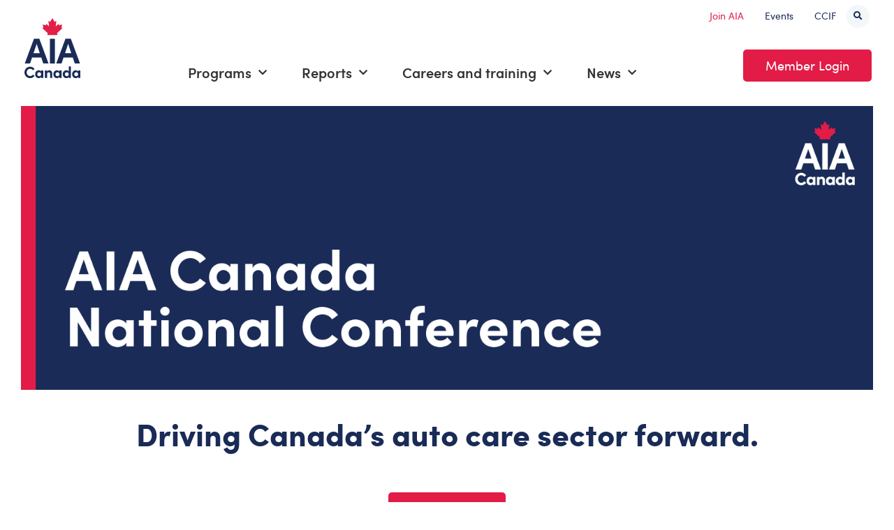

--- FILE ---
content_type: text/html; charset=UTF-8
request_url: https://www.aiacanada.com/aia-canada-national-conference-2024/
body_size: 23107
content:
<!doctype html>
<html dir="ltr" lang="en-CA" prefix="og: https://ogp.me/ns#">
<head>
	<meta charset="UTF-8">
	<meta name="viewport" content="width=device-width, initial-scale=1">
	<link rel="profile" href="https://gmpg.org/xfn/11">
	<title>AIA Canada National Conference 2024 | AIA Canada</title>
	<style>img:is([sizes="auto" i], [sizes^="auto," i]) { contain-intrinsic-size: 3000px 1500px }</style>
	<link rel="alternate" hreflang="en-ca" href="https://www.aiacanada.com/aia-canada-national-conference-2024/" />
<link rel="alternate" hreflang="x-default" href="https://www.aiacanada.com/aia-canada-national-conference-2024/" />

		<!-- All in One SEO Pro 4.9.3 - aioseo.com -->
	<meta name="robots" content="max-image-preview:large" />
	<link rel="canonical" href="https://www.aiacanada.com/aia-canada-national-conference-2024/" />
	<meta name="generator" content="All in One SEO Pro (AIOSEO) 4.9.3" />
		<meta property="og:locale" content="en_US" />
		<meta property="og:site_name" content="AIA Canada - Automotive Industries Association of Canada |" />
		<meta property="og:type" content="article" />
		<meta property="og:title" content="AIA Canada National Conference 2024 | AIA Canada" />
		<meta property="og:url" content="https://www.aiacanada.com/aia-canada-national-conference-2024/" />
		<meta property="og:image" content="https://www.aiacanada.com/wp-content/uploads/2024/02/NationalConference2023-600x400-1.png" />
		<meta property="og:image:secure_url" content="https://www.aiacanada.com/wp-content/uploads/2024/02/NationalConference2023-600x400-1.png" />
		<meta property="og:image:width" content="600" />
		<meta property="og:image:height" content="400" />
		<meta property="article:published_time" content="2024-03-28T14:20:20+00:00" />
		<meta property="article:modified_time" content="2024-03-28T16:01:46+00:00" />
		<meta name="twitter:card" content="summary_large_image" />
		<meta name="twitter:title" content="AIA Canada National Conference 2024 | AIA Canada" />
		<meta name="twitter:image" content="https://www.aiacanada.com/wp-content/uploads/2024/02/NationalConference2023-600x400-1.png" />
		<script type="application/ld+json" class="aioseo-schema">
			{"@context":"https:\/\/schema.org","@graph":[{"@type":"BreadcrumbList","@id":"https:\/\/www.aiacanada.com\/aia-canada-national-conference-2024\/#breadcrumblist","itemListElement":[{"@type":"ListItem","@id":"https:\/\/www.aiacanada.com#listItem","position":1,"name":"Home","item":"https:\/\/www.aiacanada.com","nextItem":{"@type":"ListItem","@id":"https:\/\/www.aiacanada.com\/aia-canada-national-conference-2024\/#listItem","name":"AIA Canada National Conference 2024"}},{"@type":"ListItem","@id":"https:\/\/www.aiacanada.com\/aia-canada-national-conference-2024\/#listItem","position":2,"name":"AIA Canada National Conference 2024","previousItem":{"@type":"ListItem","@id":"https:\/\/www.aiacanada.com#listItem","name":"Home"}}]},{"@type":"Organization","@id":"https:\/\/www.aiacanada.com\/#organization","name":"AIA Canada - Automotive Industries Association of Canada","url":"https:\/\/www.aiacanada.com\/"},{"@type":"WebPage","@id":"https:\/\/www.aiacanada.com\/aia-canada-national-conference-2024\/#webpage","url":"https:\/\/www.aiacanada.com\/aia-canada-national-conference-2024\/","name":"AIA Canada National Conference 2024 | AIA Canada","inLanguage":"en-CA","isPartOf":{"@id":"https:\/\/www.aiacanada.com\/#website"},"breadcrumb":{"@id":"https:\/\/www.aiacanada.com\/aia-canada-national-conference-2024\/#breadcrumblist"},"image":{"@type":"ImageObject","url":"https:\/\/www.aiacanada.com\/wp-content\/uploads\/2024\/02\/NationalConference2023-600x400-1.png","@id":"https:\/\/www.aiacanada.com\/aia-canada-national-conference-2024\/#mainImage","width":600,"height":400},"primaryImageOfPage":{"@id":"https:\/\/www.aiacanada.com\/aia-canada-national-conference-2024\/#mainImage"},"datePublished":"2024-03-28T10:20:20-04:00","dateModified":"2024-03-28T12:01:46-04:00"},{"@type":"WebSite","@id":"https:\/\/www.aiacanada.com\/#website","url":"https:\/\/www.aiacanada.com\/","name":"AIA Canada - Automotive Industries Association of Canada","inLanguage":"en-CA","publisher":{"@id":"https:\/\/www.aiacanada.com\/#organization"}}]}
		</script>
		<!-- All in One SEO Pro -->


<!-- Google Tag Manager for WordPress by gtm4wp.com -->
<script data-cfasync="false" data-pagespeed-no-defer>
	var gtm4wp_datalayer_name = "dataLayer";
	var dataLayer = dataLayer || [];
</script>
<!-- End Google Tag Manager for WordPress by gtm4wp.com --><link rel="alternate" type="application/rss+xml" title="AIA Canada - Automotive Industries Association of Canada &raquo; Feed" href="https://www.aiacanada.com/feed/" />
<link rel="alternate" type="application/rss+xml" title="AIA Canada - Automotive Industries Association of Canada &raquo; Comments Feed" href="https://www.aiacanada.com/comments/feed/" />
<script>
window._wpemojiSettings = {"baseUrl":"https:\/\/s.w.org\/images\/core\/emoji\/16.0.1\/72x72\/","ext":".png","svgUrl":"https:\/\/s.w.org\/images\/core\/emoji\/16.0.1\/svg\/","svgExt":".svg","source":{"concatemoji":"https:\/\/www.aiacanada.com\/wp-includes\/js\/wp-emoji-release.min.js?ver=6.8.3"}};
/*! This file is auto-generated */
!function(s,n){var o,i,e;function c(e){try{var t={supportTests:e,timestamp:(new Date).valueOf()};sessionStorage.setItem(o,JSON.stringify(t))}catch(e){}}function p(e,t,n){e.clearRect(0,0,e.canvas.width,e.canvas.height),e.fillText(t,0,0);var t=new Uint32Array(e.getImageData(0,0,e.canvas.width,e.canvas.height).data),a=(e.clearRect(0,0,e.canvas.width,e.canvas.height),e.fillText(n,0,0),new Uint32Array(e.getImageData(0,0,e.canvas.width,e.canvas.height).data));return t.every(function(e,t){return e===a[t]})}function u(e,t){e.clearRect(0,0,e.canvas.width,e.canvas.height),e.fillText(t,0,0);for(var n=e.getImageData(16,16,1,1),a=0;a<n.data.length;a++)if(0!==n.data[a])return!1;return!0}function f(e,t,n,a){switch(t){case"flag":return n(e,"\ud83c\udff3\ufe0f\u200d\u26a7\ufe0f","\ud83c\udff3\ufe0f\u200b\u26a7\ufe0f")?!1:!n(e,"\ud83c\udde8\ud83c\uddf6","\ud83c\udde8\u200b\ud83c\uddf6")&&!n(e,"\ud83c\udff4\udb40\udc67\udb40\udc62\udb40\udc65\udb40\udc6e\udb40\udc67\udb40\udc7f","\ud83c\udff4\u200b\udb40\udc67\u200b\udb40\udc62\u200b\udb40\udc65\u200b\udb40\udc6e\u200b\udb40\udc67\u200b\udb40\udc7f");case"emoji":return!a(e,"\ud83e\udedf")}return!1}function g(e,t,n,a){var r="undefined"!=typeof WorkerGlobalScope&&self instanceof WorkerGlobalScope?new OffscreenCanvas(300,150):s.createElement("canvas"),o=r.getContext("2d",{willReadFrequently:!0}),i=(o.textBaseline="top",o.font="600 32px Arial",{});return e.forEach(function(e){i[e]=t(o,e,n,a)}),i}function t(e){var t=s.createElement("script");t.src=e,t.defer=!0,s.head.appendChild(t)}"undefined"!=typeof Promise&&(o="wpEmojiSettingsSupports",i=["flag","emoji"],n.supports={everything:!0,everythingExceptFlag:!0},e=new Promise(function(e){s.addEventListener("DOMContentLoaded",e,{once:!0})}),new Promise(function(t){var n=function(){try{var e=JSON.parse(sessionStorage.getItem(o));if("object"==typeof e&&"number"==typeof e.timestamp&&(new Date).valueOf()<e.timestamp+604800&&"object"==typeof e.supportTests)return e.supportTests}catch(e){}return null}();if(!n){if("undefined"!=typeof Worker&&"undefined"!=typeof OffscreenCanvas&&"undefined"!=typeof URL&&URL.createObjectURL&&"undefined"!=typeof Blob)try{var e="postMessage("+g.toString()+"("+[JSON.stringify(i),f.toString(),p.toString(),u.toString()].join(",")+"));",a=new Blob([e],{type:"text/javascript"}),r=new Worker(URL.createObjectURL(a),{name:"wpTestEmojiSupports"});return void(r.onmessage=function(e){c(n=e.data),r.terminate(),t(n)})}catch(e){}c(n=g(i,f,p,u))}t(n)}).then(function(e){for(var t in e)n.supports[t]=e[t],n.supports.everything=n.supports.everything&&n.supports[t],"flag"!==t&&(n.supports.everythingExceptFlag=n.supports.everythingExceptFlag&&n.supports[t]);n.supports.everythingExceptFlag=n.supports.everythingExceptFlag&&!n.supports.flag,n.DOMReady=!1,n.readyCallback=function(){n.DOMReady=!0}}).then(function(){return e}).then(function(){var e;n.supports.everything||(n.readyCallback(),(e=n.source||{}).concatemoji?t(e.concatemoji):e.wpemoji&&e.twemoji&&(t(e.twemoji),t(e.wpemoji)))}))}((window,document),window._wpemojiSettings);
</script>
<link rel='stylesheet' id='sdm-styles-css' href='https://www.aiacanada.com/wp-content/plugins/simple-download-monitor/css/sdm_wp_styles.css?ver=6.8.3' media='all' />
<link rel='stylesheet' id='addify_csp_front_css-css' href='https://www.aiacanada.com/wp-content/plugins/role-based-pricing-for-woocommerce//assets/css/addify_csp_front_css.css?ver=1.0' media='all' />
<style id='wp-emoji-styles-inline-css'>

	img.wp-smiley, img.emoji {
		display: inline !important;
		border: none !important;
		box-shadow: none !important;
		height: 1em !important;
		width: 1em !important;
		margin: 0 0.07em !important;
		vertical-align: -0.1em !important;
		background: none !important;
		padding: 0 !important;
	}
</style>
<style id='classic-theme-styles-inline-css'>
/*! This file is auto-generated */
.wp-block-button__link{color:#fff;background-color:#32373c;border-radius:9999px;box-shadow:none;text-decoration:none;padding:calc(.667em + 2px) calc(1.333em + 2px);font-size:1.125em}.wp-block-file__button{background:#32373c;color:#fff;text-decoration:none}
</style>
<link rel='stylesheet' id='aioseo/css/src/vue/standalone/blocks/table-of-contents/global.scss-css' href='https://www.aiacanada.com/wp-content/plugins/all-in-one-seo-pack-pro/dist/Pro/assets/css/table-of-contents/global.e90f6d47.css?ver=4.9.3' media='all' />
<link rel='stylesheet' id='aioseo/css/src/vue/standalone/blocks/pro/recipe/global.scss-css' href='https://www.aiacanada.com/wp-content/plugins/all-in-one-seo-pack-pro/dist/Pro/assets/css/recipe/global.67a3275f.css?ver=4.9.3' media='all' />
<link rel='stylesheet' id='aioseo/css/src/vue/standalone/blocks/pro/product/global.scss-css' href='https://www.aiacanada.com/wp-content/plugins/all-in-one-seo-pack-pro/dist/Pro/assets/css/product/global.61066cfb.css?ver=4.9.3' media='all' />
<link rel='stylesheet' id='jet-engine-frontend-css' href='https://www.aiacanada.com/wp-content/plugins/jet-engine/assets/css/frontend.css?ver=3.3.6' media='all' />
<style id='global-styles-inline-css'>
:root{--wp--preset--aspect-ratio--square: 1;--wp--preset--aspect-ratio--4-3: 4/3;--wp--preset--aspect-ratio--3-4: 3/4;--wp--preset--aspect-ratio--3-2: 3/2;--wp--preset--aspect-ratio--2-3: 2/3;--wp--preset--aspect-ratio--16-9: 16/9;--wp--preset--aspect-ratio--9-16: 9/16;--wp--preset--color--black: #000000;--wp--preset--color--cyan-bluish-gray: #abb8c3;--wp--preset--color--white: #ffffff;--wp--preset--color--pale-pink: #f78da7;--wp--preset--color--vivid-red: #cf2e2e;--wp--preset--color--luminous-vivid-orange: #ff6900;--wp--preset--color--luminous-vivid-amber: #fcb900;--wp--preset--color--light-green-cyan: #7bdcb5;--wp--preset--color--vivid-green-cyan: #00d084;--wp--preset--color--pale-cyan-blue: #8ed1fc;--wp--preset--color--vivid-cyan-blue: #0693e3;--wp--preset--color--vivid-purple: #9b51e0;--wp--preset--gradient--vivid-cyan-blue-to-vivid-purple: linear-gradient(135deg,rgba(6,147,227,1) 0%,rgb(155,81,224) 100%);--wp--preset--gradient--light-green-cyan-to-vivid-green-cyan: linear-gradient(135deg,rgb(122,220,180) 0%,rgb(0,208,130) 100%);--wp--preset--gradient--luminous-vivid-amber-to-luminous-vivid-orange: linear-gradient(135deg,rgba(252,185,0,1) 0%,rgba(255,105,0,1) 100%);--wp--preset--gradient--luminous-vivid-orange-to-vivid-red: linear-gradient(135deg,rgba(255,105,0,1) 0%,rgb(207,46,46) 100%);--wp--preset--gradient--very-light-gray-to-cyan-bluish-gray: linear-gradient(135deg,rgb(238,238,238) 0%,rgb(169,184,195) 100%);--wp--preset--gradient--cool-to-warm-spectrum: linear-gradient(135deg,rgb(74,234,220) 0%,rgb(151,120,209) 20%,rgb(207,42,186) 40%,rgb(238,44,130) 60%,rgb(251,105,98) 80%,rgb(254,248,76) 100%);--wp--preset--gradient--blush-light-purple: linear-gradient(135deg,rgb(255,206,236) 0%,rgb(152,150,240) 100%);--wp--preset--gradient--blush-bordeaux: linear-gradient(135deg,rgb(254,205,165) 0%,rgb(254,45,45) 50%,rgb(107,0,62) 100%);--wp--preset--gradient--luminous-dusk: linear-gradient(135deg,rgb(255,203,112) 0%,rgb(199,81,192) 50%,rgb(65,88,208) 100%);--wp--preset--gradient--pale-ocean: linear-gradient(135deg,rgb(255,245,203) 0%,rgb(182,227,212) 50%,rgb(51,167,181) 100%);--wp--preset--gradient--electric-grass: linear-gradient(135deg,rgb(202,248,128) 0%,rgb(113,206,126) 100%);--wp--preset--gradient--midnight: linear-gradient(135deg,rgb(2,3,129) 0%,rgb(40,116,252) 100%);--wp--preset--font-size--small: 13px;--wp--preset--font-size--medium: 20px;--wp--preset--font-size--large: 36px;--wp--preset--font-size--x-large: 42px;--wp--preset--spacing--20: 0.44rem;--wp--preset--spacing--30: 0.67rem;--wp--preset--spacing--40: 1rem;--wp--preset--spacing--50: 1.5rem;--wp--preset--spacing--60: 2.25rem;--wp--preset--spacing--70: 3.38rem;--wp--preset--spacing--80: 5.06rem;--wp--preset--shadow--natural: 6px 6px 9px rgba(0, 0, 0, 0.2);--wp--preset--shadow--deep: 12px 12px 50px rgba(0, 0, 0, 0.4);--wp--preset--shadow--sharp: 6px 6px 0px rgba(0, 0, 0, 0.2);--wp--preset--shadow--outlined: 6px 6px 0px -3px rgba(255, 255, 255, 1), 6px 6px rgba(0, 0, 0, 1);--wp--preset--shadow--crisp: 6px 6px 0px rgba(0, 0, 0, 1);}:where(.is-layout-flex){gap: 0.5em;}:where(.is-layout-grid){gap: 0.5em;}body .is-layout-flex{display: flex;}.is-layout-flex{flex-wrap: wrap;align-items: center;}.is-layout-flex > :is(*, div){margin: 0;}body .is-layout-grid{display: grid;}.is-layout-grid > :is(*, div){margin: 0;}:where(.wp-block-columns.is-layout-flex){gap: 2em;}:where(.wp-block-columns.is-layout-grid){gap: 2em;}:where(.wp-block-post-template.is-layout-flex){gap: 1.25em;}:where(.wp-block-post-template.is-layout-grid){gap: 1.25em;}.has-black-color{color: var(--wp--preset--color--black) !important;}.has-cyan-bluish-gray-color{color: var(--wp--preset--color--cyan-bluish-gray) !important;}.has-white-color{color: var(--wp--preset--color--white) !important;}.has-pale-pink-color{color: var(--wp--preset--color--pale-pink) !important;}.has-vivid-red-color{color: var(--wp--preset--color--vivid-red) !important;}.has-luminous-vivid-orange-color{color: var(--wp--preset--color--luminous-vivid-orange) !important;}.has-luminous-vivid-amber-color{color: var(--wp--preset--color--luminous-vivid-amber) !important;}.has-light-green-cyan-color{color: var(--wp--preset--color--light-green-cyan) !important;}.has-vivid-green-cyan-color{color: var(--wp--preset--color--vivid-green-cyan) !important;}.has-pale-cyan-blue-color{color: var(--wp--preset--color--pale-cyan-blue) !important;}.has-vivid-cyan-blue-color{color: var(--wp--preset--color--vivid-cyan-blue) !important;}.has-vivid-purple-color{color: var(--wp--preset--color--vivid-purple) !important;}.has-black-background-color{background-color: var(--wp--preset--color--black) !important;}.has-cyan-bluish-gray-background-color{background-color: var(--wp--preset--color--cyan-bluish-gray) !important;}.has-white-background-color{background-color: var(--wp--preset--color--white) !important;}.has-pale-pink-background-color{background-color: var(--wp--preset--color--pale-pink) !important;}.has-vivid-red-background-color{background-color: var(--wp--preset--color--vivid-red) !important;}.has-luminous-vivid-orange-background-color{background-color: var(--wp--preset--color--luminous-vivid-orange) !important;}.has-luminous-vivid-amber-background-color{background-color: var(--wp--preset--color--luminous-vivid-amber) !important;}.has-light-green-cyan-background-color{background-color: var(--wp--preset--color--light-green-cyan) !important;}.has-vivid-green-cyan-background-color{background-color: var(--wp--preset--color--vivid-green-cyan) !important;}.has-pale-cyan-blue-background-color{background-color: var(--wp--preset--color--pale-cyan-blue) !important;}.has-vivid-cyan-blue-background-color{background-color: var(--wp--preset--color--vivid-cyan-blue) !important;}.has-vivid-purple-background-color{background-color: var(--wp--preset--color--vivid-purple) !important;}.has-black-border-color{border-color: var(--wp--preset--color--black) !important;}.has-cyan-bluish-gray-border-color{border-color: var(--wp--preset--color--cyan-bluish-gray) !important;}.has-white-border-color{border-color: var(--wp--preset--color--white) !important;}.has-pale-pink-border-color{border-color: var(--wp--preset--color--pale-pink) !important;}.has-vivid-red-border-color{border-color: var(--wp--preset--color--vivid-red) !important;}.has-luminous-vivid-orange-border-color{border-color: var(--wp--preset--color--luminous-vivid-orange) !important;}.has-luminous-vivid-amber-border-color{border-color: var(--wp--preset--color--luminous-vivid-amber) !important;}.has-light-green-cyan-border-color{border-color: var(--wp--preset--color--light-green-cyan) !important;}.has-vivid-green-cyan-border-color{border-color: var(--wp--preset--color--vivid-green-cyan) !important;}.has-pale-cyan-blue-border-color{border-color: var(--wp--preset--color--pale-cyan-blue) !important;}.has-vivid-cyan-blue-border-color{border-color: var(--wp--preset--color--vivid-cyan-blue) !important;}.has-vivid-purple-border-color{border-color: var(--wp--preset--color--vivid-purple) !important;}.has-vivid-cyan-blue-to-vivid-purple-gradient-background{background: var(--wp--preset--gradient--vivid-cyan-blue-to-vivid-purple) !important;}.has-light-green-cyan-to-vivid-green-cyan-gradient-background{background: var(--wp--preset--gradient--light-green-cyan-to-vivid-green-cyan) !important;}.has-luminous-vivid-amber-to-luminous-vivid-orange-gradient-background{background: var(--wp--preset--gradient--luminous-vivid-amber-to-luminous-vivid-orange) !important;}.has-luminous-vivid-orange-to-vivid-red-gradient-background{background: var(--wp--preset--gradient--luminous-vivid-orange-to-vivid-red) !important;}.has-very-light-gray-to-cyan-bluish-gray-gradient-background{background: var(--wp--preset--gradient--very-light-gray-to-cyan-bluish-gray) !important;}.has-cool-to-warm-spectrum-gradient-background{background: var(--wp--preset--gradient--cool-to-warm-spectrum) !important;}.has-blush-light-purple-gradient-background{background: var(--wp--preset--gradient--blush-light-purple) !important;}.has-blush-bordeaux-gradient-background{background: var(--wp--preset--gradient--blush-bordeaux) !important;}.has-luminous-dusk-gradient-background{background: var(--wp--preset--gradient--luminous-dusk) !important;}.has-pale-ocean-gradient-background{background: var(--wp--preset--gradient--pale-ocean) !important;}.has-electric-grass-gradient-background{background: var(--wp--preset--gradient--electric-grass) !important;}.has-midnight-gradient-background{background: var(--wp--preset--gradient--midnight) !important;}.has-small-font-size{font-size: var(--wp--preset--font-size--small) !important;}.has-medium-font-size{font-size: var(--wp--preset--font-size--medium) !important;}.has-large-font-size{font-size: var(--wp--preset--font-size--large) !important;}.has-x-large-font-size{font-size: var(--wp--preset--font-size--x-large) !important;}
:where(.wp-block-post-template.is-layout-flex){gap: 1.25em;}:where(.wp-block-post-template.is-layout-grid){gap: 1.25em;}
:where(.wp-block-columns.is-layout-flex){gap: 2em;}:where(.wp-block-columns.is-layout-grid){gap: 2em;}
:root :where(.wp-block-pullquote){font-size: 1.5em;line-height: 1.6;}
</style>
<link rel='stylesheet' id='wpml-blocks-css' href='https://www.aiacanada.com/wp-content/plugins/sitepress-multilingual-cms/dist/css/blocks/styles.css?ver=4.6.13' media='all' />
<link rel='stylesheet' id='main_css-css' href='https://www.aiacanada.com/wp-content/plugins/aiac-plugin/assets/styles/main.css?ver=1750773584' media='all' />
<link rel='stylesheet' id='woocommerce-layout-css' href='https://www.aiacanada.com/wp-content/plugins/woocommerce/assets/css/woocommerce-layout.css?ver=10.4.3' media='all' />
<link rel='stylesheet' id='woocommerce-smallscreen-css' href='https://www.aiacanada.com/wp-content/plugins/woocommerce/assets/css/woocommerce-smallscreen.css?ver=10.4.3' media='only screen and (max-width: 768px)' />
<link rel='stylesheet' id='woocommerce-general-css' href='https://www.aiacanada.com/wp-content/plugins/woocommerce/assets/css/woocommerce.css?ver=10.4.3' media='all' />
<style id='woocommerce-inline-inline-css'>
.woocommerce form .form-row .required { visibility: visible; }
</style>
<link rel='stylesheet' id='wpml-legacy-horizontal-list-0-css' href='https://www.aiacanada.com/wp-content/plugins/sitepress-multilingual-cms/templates/language-switchers/legacy-list-horizontal/style.min.css?ver=1' media='all' />
<link rel='stylesheet' id='wpml-menu-item-0-css' href='https://www.aiacanada.com/wp-content/plugins/sitepress-multilingual-cms/templates/language-switchers/menu-item/style.min.css?ver=1' media='all' />
<link rel='stylesheet' id='hello-elementor-theme-style-css' href='https://www.aiacanada.com/wp-content/themes/hello-elementor/theme.min.css?ver=2.9.0' media='all' />
<link rel='stylesheet' id='hello-elementor-child-style-css' href='https://www.aiacanada.com/wp-content/themes/hello-theme-child-master/style.css?ver=1.0.5' media='all' />
<link rel='stylesheet' id='hello-elementor-css' href='https://www.aiacanada.com/wp-content/themes/hello-elementor/style.min.css?ver=2.9.0' media='all' />
<link rel='stylesheet' id='elementor-frontend-css' href='https://www.aiacanada.com/wp-content/plugins/elementor/assets/css/frontend.min.css?ver=3.24.6' media='all' />
<link rel='stylesheet' id='widget-image-css' href='https://www.aiacanada.com/wp-content/plugins/elementor/assets/css/widget-image.min.css?ver=3.24.6' media='all' />
<link rel='stylesheet' id='widget-nav-menu-css' href='https://www.aiacanada.com/wp-content/plugins/elementor-pro/assets/css/widget-nav-menu.min.css?ver=3.26.3' media='all' />
<link rel='stylesheet' id='widget-search-form-css' href='https://www.aiacanada.com/wp-content/plugins/elementor-pro/assets/css/widget-search-form.min.css?ver=3.26.3' media='all' />
<link rel='stylesheet' id='elementor-icons-shared-0-css' href='https://www.aiacanada.com/wp-content/plugins/elementor/assets/lib/font-awesome/css/fontawesome.min.css?ver=5.15.3' media='all' />
<link rel='stylesheet' id='elementor-icons-fa-solid-css' href='https://www.aiacanada.com/wp-content/plugins/elementor/assets/lib/font-awesome/css/solid.min.css?ver=5.15.3' media='all' />
<link rel='stylesheet' id='widget-heading-css' href='https://www.aiacanada.com/wp-content/plugins/elementor/assets/css/widget-heading.min.css?ver=3.24.6' media='all' />
<link rel='stylesheet' id='widget-text-editor-css' href='https://www.aiacanada.com/wp-content/plugins/elementor/assets/css/widget-text-editor.min.css?ver=3.24.6' media='all' />
<link rel='stylesheet' id='widget-icon-list-css' href='https://www.aiacanada.com/wp-content/plugins/elementor/assets/css/widget-icon-list.min.css?ver=3.24.6' media='all' />
<link rel='stylesheet' id='widget-social-icons-css' href='https://www.aiacanada.com/wp-content/plugins/elementor/assets/css/widget-social-icons.min.css?ver=3.24.6' media='all' />
<link rel='stylesheet' id='e-apple-webkit-css' href='https://www.aiacanada.com/wp-content/plugins/elementor/assets/css/conditionals/apple-webkit.min.css?ver=3.24.6' media='all' />
<link rel='stylesheet' id='e-popup-css' href='https://www.aiacanada.com/wp-content/plugins/elementor-pro/assets/css/conditionals/popup.min.css?ver=3.26.3' media='all' />
<link rel='stylesheet' id='elementor-icons-css' href='https://www.aiacanada.com/wp-content/plugins/elementor/assets/lib/eicons/css/elementor-icons.min.css?ver=5.31.0' media='all' />
<link rel='stylesheet' id='swiper-css' href='https://www.aiacanada.com/wp-content/plugins/elementor/assets/lib/swiper/v8/css/swiper.min.css?ver=8.4.5' media='all' />
<link rel='stylesheet' id='e-swiper-css' href='https://www.aiacanada.com/wp-content/plugins/elementor/assets/css/conditionals/e-swiper.min.css?ver=3.24.6' media='all' />
<link rel='stylesheet' id='elementor-post-32-css' href='https://www.aiacanada.com/wp-content/uploads/elementor/css/post-32.css?ver=1767765395' media='all' />
<link rel='stylesheet' id='jet-blog-css' href='https://www.aiacanada.com/wp-content/plugins/jet-blog/assets/css/jet-blog.css?ver=2.3.6' media='all' />
<link rel='stylesheet' id='widget-spacer-css' href='https://www.aiacanada.com/wp-content/plugins/elementor/assets/css/widget-spacer.min.css?ver=3.24.6' media='all' />
<link rel='stylesheet' id='elementor-post-19225-css' href='https://www.aiacanada.com/wp-content/uploads/elementor/css/post-19225.css?ver=1767765961' media='all' />
<link rel='stylesheet' id='elementor-post-6616-css' href='https://www.aiacanada.com/wp-content/uploads/elementor/css/post-6616.css?ver=1767765396' media='all' />
<link rel='stylesheet' id='elementor-post-81-css' href='https://www.aiacanada.com/wp-content/uploads/elementor/css/post-81.css?ver=1767765396' media='all' />
<link rel='stylesheet' id='jet-woo-builder-css' href='https://www.aiacanada.com/wp-content/plugins/jet-woo-builder/assets/css/frontend.css?ver=2.1.10' media='all' />
<style id='jet-woo-builder-inline-css'>
@font-face {
				font-family: "WooCommerce";
				font-weight: normal;
				font-style: normal;
				src: url("https://www.aiacanada.com/wp-content/plugins/woocommerce/assets/fonts/WooCommerce.eot");
				src: url("https://www.aiacanada.com/wp-content/plugins/woocommerce/assets/fonts/WooCommerce.eot?#iefix") format("embedded-opentype"),
					 url("https://www.aiacanada.com/wp-content/plugins/woocommerce/assets/fonts/WooCommerce.woff") format("woff"),
					 url("https://www.aiacanada.com/wp-content/plugins/woocommerce/assets/fonts/WooCommerce.ttf") format("truetype"),
					 url("https://www.aiacanada.com/wp-content/plugins/woocommerce/assets/fonts/WooCommerce.svg#WooCommerce") format("svg");
			}
</style>
<link rel='stylesheet' id='jet-woo-builder-frontend-font-css' href='https://www.aiacanada.com/wp-content/plugins/jet-woo-builder/assets/css/lib/jetwoobuilder-frontend-font/css/jetwoobuilder-frontend-font.css?ver=2.1.10' media='all' />
<link rel='stylesheet' id='elementor-post-89-css' href='https://www.aiacanada.com/wp-content/uploads/elementor/css/post-89.css?ver=1767765397' media='all' />
<link rel='stylesheet' id='elementor-post-13942-css' href='https://www.aiacanada.com/wp-content/uploads/elementor/css/post-13942.css?ver=1767765397' media='all' />
<link rel='stylesheet' id='elementor-icons-fa-brands-css' href='https://www.aiacanada.com/wp-content/plugins/elementor/assets/lib/font-awesome/css/brands.min.css?ver=5.15.3' media='all' />
<script src="https://www.aiacanada.com/wp-includes/js/jquery/jquery.min.js?ver=3.7.1" id="jquery-core-js"></script>
<script src="https://www.aiacanada.com/wp-includes/js/jquery/jquery-migrate.min.js?ver=3.4.1" id="jquery-migrate-js"></script>
<script src="https://www.aiacanada.com/wp-content/plugins/role-based-pricing-for-woocommerce/assets/js/addify_csp_front_js.js?ver=1.0" id="af_csp_front_js-js"></script>
<script id="wpml-cookie-js-extra">
var wpml_cookies = {"wp-wpml_current_language":{"value":"en","expires":1,"path":"\/"}};
var wpml_cookies = {"wp-wpml_current_language":{"value":"en","expires":1,"path":"\/"}};
</script>
<script src="https://www.aiacanada.com/wp-content/plugins/sitepress-multilingual-cms/res/js/cookies/language-cookie.js?ver=4.6.13" id="wpml-cookie-js" defer data-wp-strategy="defer"></script>
<script src="https://www.aiacanada.com/wp-content/plugins//aiac-plugin/assets/js/script.js?ver=1.0.0" id="AIAC-Scripts-js"></script>
<script id="AIAC-Elementor-Widgets-js-extra">
var ajax_object = {"ajax_url":"https:\/\/www.aiacanada.com\/wp-admin\/admin-ajax.php"};
var ajax_object = {"ajax_url":"https:\/\/www.aiacanada.com\/wp-admin\/admin-ajax.php"};
</script>
<script src="https://www.aiacanada.com/wp-content/plugins/aiac-plugin/assets/js/AIAC-Elementor-Widgets.js?ver=1.0.0" id="AIAC-Elementor-Widgets-js"></script>
<script id="sdm-scripts-js-extra">
var sdm_ajax_script = {"ajaxurl":"https:\/\/www.aiacanada.com\/wp-admin\/admin-ajax.php"};
</script>
<script src="https://www.aiacanada.com/wp-content/plugins/simple-download-monitor/js/sdm_wp_scripts.js?ver=6.8.3" id="sdm-scripts-js"></script>
<script src="https://www.aiacanada.com/wp-content/plugins/woocommerce/assets/js/jquery-blockui/jquery.blockUI.min.js?ver=2.7.0-wc.10.4.3" id="wc-jquery-blockui-js" defer data-wp-strategy="defer"></script>
<script id="wc-add-to-cart-js-extra">
var wc_add_to_cart_params = {"ajax_url":"\/wp-admin\/admin-ajax.php","wc_ajax_url":"\/?wc-ajax=%%endpoint%%","i18n_view_cart":"View cart","cart_url":"https:\/\/www.aiacanada.com\/cart\/","is_cart":"","cart_redirect_after_add":"no"};
</script>
<script src="https://www.aiacanada.com/wp-content/plugins/woocommerce/assets/js/frontend/add-to-cart.min.js?ver=10.4.3" id="wc-add-to-cart-js" defer data-wp-strategy="defer"></script>
<script src="https://www.aiacanada.com/wp-content/plugins/woocommerce/assets/js/js-cookie/js.cookie.min.js?ver=2.1.4-wc.10.4.3" id="wc-js-cookie-js" defer data-wp-strategy="defer"></script>
<script id="woocommerce-js-extra">
var woocommerce_params = {"ajax_url":"\/wp-admin\/admin-ajax.php","wc_ajax_url":"\/?wc-ajax=%%endpoint%%","i18n_password_show":"Show password","i18n_password_hide":"Hide password"};
</script>
<script src="https://www.aiacanada.com/wp-content/plugins/woocommerce/assets/js/frontend/woocommerce.min.js?ver=10.4.3" id="woocommerce-js" defer data-wp-strategy="defer"></script>
<script src="https://www.aiacanada.com/wp-content/themes/hello-theme-child-master/assets/js/theme.js?ver=1.0.4" id="AIAC-theme-scripts-js"></script>
<link rel="https://api.w.org/" href="https://www.aiacanada.com/wp-json/" /><link rel="alternate" title="JSON" type="application/json" href="https://www.aiacanada.com/wp-json/wp/v2/pages/19225" /><link rel="EditURI" type="application/rsd+xml" title="RSD" href="https://www.aiacanada.com/xmlrpc.php?rsd" />
<link rel='shortlink' href='https://www.aiacanada.com/?p=19225' />
<link rel="alternate" title="oEmbed (JSON)" type="application/json+oembed" href="https://www.aiacanada.com/wp-json/oembed/1.0/embed?url=https%3A%2F%2Fwww.aiacanada.com%2Faia-canada-national-conference-2024%2F" />
<link rel="alternate" title="oEmbed (XML)" type="text/xml+oembed" href="https://www.aiacanada.com/wp-json/oembed/1.0/embed?url=https%3A%2F%2Fwww.aiacanada.com%2Faia-canada-national-conference-2024%2F&#038;format=xml" />
<meta name="generator" content="WPML ver:4.6.13 stt:1,4;" />

<!-- Google Tag Manager for WordPress by gtm4wp.com -->
<!-- GTM Container placement set to automatic -->
<script data-cfasync="false" data-pagespeed-no-defer>
	var dataLayer_content = {"visitorLoginState":"logged-out","visitorType":"visitor-logged-out","pagePostType":"page","pagePostType2":"single-page","pagePostAuthor":"Chloé Devine Drouin"};
	dataLayer.push( dataLayer_content );
</script>
<script data-cfasync="false" data-pagespeed-no-defer>
(function(w,d,s,l,i){w[l]=w[l]||[];w[l].push({'gtm.start':
new Date().getTime(),event:'gtm.js'});var f=d.getElementsByTagName(s)[0],
j=d.createElement(s),dl=l!='dataLayer'?'&l='+l:'';j.async=true;j.src=
'//www.googletagmanager.com/gtm.js?id='+i+dl;f.parentNode.insertBefore(j,f);
})(window,document,'script','dataLayer','GTM-WTSS4PT');
</script>
<!-- End Google Tag Manager for WordPress by gtm4wp.com -->	<noscript><style>.woocommerce-product-gallery{ opacity: 1 !important; }</style></noscript>
	<meta name="generator" content="Elementor 3.24.6; features: additional_custom_breakpoints; settings: css_print_method-external, google_font-enabled, font_display-auto">
			<style>
				.e-con.e-parent:nth-of-type(n+4):not(.e-lazyloaded):not(.e-no-lazyload),
				.e-con.e-parent:nth-of-type(n+4):not(.e-lazyloaded):not(.e-no-lazyload) * {
					background-image: none !important;
				}
				@media screen and (max-height: 1024px) {
					.e-con.e-parent:nth-of-type(n+3):not(.e-lazyloaded):not(.e-no-lazyload),
					.e-con.e-parent:nth-of-type(n+3):not(.e-lazyloaded):not(.e-no-lazyload) * {
						background-image: none !important;
					}
				}
				@media screen and (max-height: 640px) {
					.e-con.e-parent:nth-of-type(n+2):not(.e-lazyloaded):not(.e-no-lazyload),
					.e-con.e-parent:nth-of-type(n+2):not(.e-lazyloaded):not(.e-no-lazyload) * {
						background-image: none !important;
					}
				}
			</style>
			<link rel="icon" href="https://www.aiacanada.com/wp-content/uploads/2021/05/AIAC-favicon-100x100.png" sizes="32x32" />
<link rel="icon" href="https://www.aiacanada.com/wp-content/uploads/2021/05/AIAC-favicon.png" sizes="192x192" />
<link rel="apple-touch-icon" href="https://www.aiacanada.com/wp-content/uploads/2021/05/AIAC-favicon.png" />
<meta name="msapplication-TileImage" content="https://www.aiacanada.com/wp-content/uploads/2021/05/AIAC-favicon.png" />
		<style id="wp-custom-css">
			
@media (max-width: 1200px) and (min-width: 768px) {
	
	.elementor-tabs-view-horizontal.elementor-widget-tabs  .elementor-tabs-wrapper {
	}
	
	.elementor-tabs-view-horizontal.elementor-widget-tabs   .elementor-tabs-wrapper .elementor-tab-title {
		word-wrap: break-word;
		flex-shrink: 1;
		flex-grow: 0;
		padding: 15px 6px 12px; 
		text-align: center;
		font-size: .95em
	}
	
}

/* overriding coupon code width in cart: */
.woocommerce #content table.cart td.actions .input-text, .woocommerce table.cart td.actions .input-text, .woocommerce-page #content table.cart td.actions .input-text, .woocommerce-page table.cart td.actions .input-text {
	width: 230px;
}

/* button-style checkboxes for jet filters */
input.jet-checkboxes-list__input + .jet-checkboxes-list__button:hover,
input.jet-checkboxes-list__input:focus + .jet-checkboxes-list__button {
	background: var(--e-global-color-primary)!important;
	color: white;
}
input.jet-checkboxes-list__input:checked + .jet-checkboxes-list__button:hover,
input.jet-checkboxes-list__input:checked:focus + .jet-checkboxes-list__button {
	background: var(--e-global-color-secondary)!important;
	border-color: var(--e-global-color-secondary)!important;
	color: white;
}
input.jet-checkboxes-list__input + .jet-checkboxes-list__button > .jet-checkboxes-list__label {
	
}

/* tweaking shortcode reg. interest button */

.elementor-button.registrationInterestLink {
	margin-bottom: .75em;
} 		</style>
		</head>
<body class="wp-singular page-template-default page page-id-19225 wp-theme-hello-elementor wp-child-theme-hello-theme-child-master theme-hello-elementor woocommerce-no-js elementor-default elementor-kit-32 elementor-page elementor-page-19225">


<!-- GTM Container placement set to automatic -->
<!-- Google Tag Manager (noscript) -->
				<noscript><iframe src="https://www.googletagmanager.com/ns.html?id=GTM-WTSS4PT" height="0" width="0" style="display:none;visibility:hidden" aria-hidden="true"></iframe></noscript>
<!-- End Google Tag Manager (noscript) -->
<a class="skip-link screen-reader-text" href="#content">Skip to content</a>

		<div data-elementor-type="header" data-elementor-id="81" class="elementor elementor-81 elementor-location-header" data-elementor-post-type="elementor_library">
					<section class="elementor-section elementor-top-section elementor-element elementor-element-a9c72ec elementor-section-boxed elementor-section-height-default elementor-section-height-default" data-id="a9c72ec" data-element_type="section" data-settings="{&quot;background_background&quot;:&quot;classic&quot;}">
						<div class="elementor-container elementor-column-gap-default">
					<div class="elementor-column elementor-col-50 elementor-top-column elementor-element elementor-element-b27094f" data-id="b27094f" data-element_type="column">
			<div class="elementor-widget-wrap elementor-element-populated">
						<div class="elementor-element elementor-element-f20217d elementor-widget elementor-widget-image" data-id="f20217d" data-element_type="widget" data-widget_type="image.default">
				<div class="elementor-widget-container">
														<a href="/">
							<img fetchpriority="high" width="368" height="395" src="https://www.aiacanada.com/wp-content/uploads/2021/05/AIAC-Logo-Colour.svg" class="attachment-full size-full wp-image-196" alt="" />								</a>
													</div>
				</div>
					</div>
		</div>
				<div class="elementor-column elementor-col-50 elementor-top-column elementor-element elementor-element-75a47ce" data-id="75a47ce" data-element_type="column">
			<div class="elementor-widget-wrap elementor-element-populated">
						<section class="elementor-section elementor-inner-section elementor-element elementor-element-d6c04b2 elementor-hidden-tablet elementor-hidden-mobile elementor-section-boxed elementor-section-height-default elementor-section-height-default" data-id="d6c04b2" data-element_type="section">
						<div class="elementor-container elementor-column-gap-default">
					<div class="elementor-column elementor-col-100 elementor-inner-column elementor-element elementor-element-66ff1ee" data-id="66ff1ee" data-element_type="column">
			<div class="elementor-widget-wrap elementor-element-populated">
						<div class="elementor-element elementor-element-30d5ca6 elementor-widget__width-auto elementor-hidden-mobile elementor-nav-menu--dropdown-mobile top-menu elementor-nav-menu__text-align-aside elementor-nav-menu--toggle elementor-nav-menu--burger elementor-widget elementor-widget-nav-menu" data-id="30d5ca6" data-element_type="widget" data-settings="{&quot;submenu_icon&quot;:{&quot;value&quot;:&quot;&lt;i class=\&quot;\&quot;&gt;&lt;\/i&gt;&quot;,&quot;library&quot;:&quot;&quot;},&quot;layout&quot;:&quot;horizontal&quot;,&quot;toggle&quot;:&quot;burger&quot;}" data-widget_type="nav-menu.default">
				<div class="elementor-widget-container">
						<nav aria-label="Menu" class="elementor-nav-menu--main elementor-nav-menu__container elementor-nav-menu--layout-horizontal e--pointer-none">
				<ul id="menu-1-30d5ca6" class="elementor-nav-menu"><li class="menu-item menu-item-type-custom menu-item-object-custom menu-item-545"><a href="/join-aia-canada/" class="elementor-item">Join AIA</a></li>
<li class="menu-item menu-item-type-custom menu-item-object-custom menu-item-15571"><a href="/events/" class="elementor-item">Events</a></li>
<li class="menu-item menu-item-type-custom menu-item-object-custom menu-item-18930"><a href="https://www.ccif.ca/" class="elementor-item">CCIF</a></li>
</ul>			</nav>
					<div class="elementor-menu-toggle" role="button" tabindex="0" aria-label="Menu Toggle" aria-expanded="false">
			<i aria-hidden="true" role="presentation" class="elementor-menu-toggle__icon--open eicon-menu-bar"></i><i aria-hidden="true" role="presentation" class="elementor-menu-toggle__icon--close eicon-close"></i>		</div>
					<nav class="elementor-nav-menu--dropdown elementor-nav-menu__container" aria-hidden="true">
				<ul id="menu-2-30d5ca6" class="elementor-nav-menu"><li class="menu-item menu-item-type-custom menu-item-object-custom menu-item-545"><a href="/join-aia-canada/" class="elementor-item" tabindex="-1">Join AIA</a></li>
<li class="menu-item menu-item-type-custom menu-item-object-custom menu-item-15571"><a href="/events/" class="elementor-item" tabindex="-1">Events</a></li>
<li class="menu-item menu-item-type-custom menu-item-object-custom menu-item-18930"><a href="https://www.ccif.ca/" class="elementor-item" tabindex="-1">CCIF</a></li>
</ul>			</nav>
				</div>
				</div>
				<div class="elementor-element elementor-element-7717538 elementor-search-form--skin-full_screen elementor-widget__width-auto elementor-widget elementor-widget-search-form" data-id="7717538" data-element_type="widget" data-settings="{&quot;skin&quot;:&quot;full_screen&quot;}" data-widget_type="search-form.default">
				<div class="elementor-widget-container">
					<search role="search">
			<form class="elementor-search-form" action="https://www.aiacanada.com" method="get">
												<div class="elementor-search-form__toggle" role="button" tabindex="0" aria-label="Search">
					<i aria-hidden="true" class="fas fa-search"></i>				</div>
								<div class="elementor-search-form__container">
					<label class="elementor-screen-only" for="elementor-search-form-7717538">Search</label>

					
					<input id="elementor-search-form-7717538" placeholder="Search..." class="elementor-search-form__input" type="search" name="s" value="">
					<input type='hidden' name='lang' value='en' />
					
										<div class="dialog-lightbox-close-button dialog-close-button" role="button" tabindex="0" aria-label="Close this search box.">
						<i aria-hidden="true" class="eicon-close"></i>					</div>
									</div>
			</form>
		</search>
				</div>
				</div>
					</div>
		</div>
					</div>
		</section>
				<section class="elementor-section elementor-inner-section elementor-element elementor-element-10ecece elementor-section-boxed elementor-section-height-default elementor-section-height-default" data-id="10ecece" data-element_type="section">
						<div class="elementor-container elementor-column-gap-default">
					<div class="elementor-column elementor-col-50 elementor-inner-column elementor-element elementor-element-262c072" data-id="262c072" data-element_type="column">
			<div class="elementor-widget-wrap elementor-element-populated">
						<div class="elementor-element elementor-element-355cb7a elementor-nav-menu__align-center elementor-nav-menu--stretch elementor-hidden-tablet elementor-hidden-mobile elementor-nav-menu--dropdown-tablet elementor-nav-menu__text-align-aside elementor-nav-menu--toggle elementor-nav-menu--burger elementor-widget elementor-widget-nav-menu" data-id="355cb7a" data-element_type="widget" data-settings="{&quot;full_width&quot;:&quot;stretch&quot;,&quot;submenu_icon&quot;:{&quot;value&quot;:&quot;&lt;i class=\&quot;fas fa-chevron-down\&quot;&gt;&lt;\/i&gt;&quot;,&quot;library&quot;:&quot;fa-solid&quot;},&quot;layout&quot;:&quot;horizontal&quot;,&quot;toggle&quot;:&quot;burger&quot;}" data-widget_type="nav-menu.default">
				<div class="elementor-widget-container">
						<nav aria-label="Menu" class="elementor-nav-menu--main elementor-nav-menu__container elementor-nav-menu--layout-horizontal e--pointer-underline e--animation-fade">
				<ul id="menu-1-355cb7a" class="elementor-nav-menu"><li class="menu-item menu-item-type-custom menu-item-object-custom menu-item-has-children menu-item-25"><a href="/programs/" class="elementor-item">Programs</a>
<ul class="sub-menu elementor-nav-menu--dropdown">
	<li class="menu-item menu-item-type-post_type menu-item-object-page menu-item-4745"><a href="https://www.aiacanada.com/programs/i-car-canada/" class="elementor-sub-item">I-CAR Canada</a></li>
	<li class="menu-item menu-item-type-post_type menu-item-object-page menu-item-5662"><a href="https://www.aiacanada.com/programs/government-relations/" class="elementor-sub-item">Government relations</a></li>
	<li class="menu-item menu-item-type-post_type menu-item-object-page menu-item-4744"><a href="https://www.aiacanada.com/programs/canadian-collision-industry-forum/" class="elementor-sub-item">Canadian Collision Industry Forum</a></li>
	<li class="menu-item menu-item-type-post_type menu-item-object-page menu-item-24053"><a href="https://www.aiacanada.com/2025-aia-canada-statement-on-minimum-canadian-standard-in-collision-repair/" class="elementor-sub-item">Statement on national standards for collision repair</a></li>
	<li class="menu-item menu-item-type-post_type menu-item-object-page menu-item-24435"><a href="https://www.aiacanada.com/shop-support/" class="elementor-sub-item">Shop Support</a></li>
	<li class="menu-item menu-item-type-post_type menu-item-object-page menu-item-17098"><a href="https://www.aiacanada.com/programs/young-professionals-in-the-auto-care-sector-community/" class="elementor-sub-item">Young Professionals in the Auto care sector community</a></li>
	<li class="menu-item menu-item-type-post_type menu-item-object-page menu-item-4746"><a href="https://www.aiacanada.com/programs/our-charitable-work/" class="elementor-sub-item">Our charitable work</a></li>
</ul>
</li>
<li class="menu-item menu-item-type-post_type menu-item-object-page menu-item-has-children menu-item-3135"><a href="https://www.aiacanada.com/reports/" class="elementor-item">Reports</a>
<ul class="sub-menu elementor-nav-menu--dropdown">
	<li class="menu-item menu-item-type-custom menu-item-object-custom menu-item-7388"><a href="https://aiacanada.com/reports/jsf/jet-engine:product-grid/tax/product_cat:79/" class="elementor-sub-item">Consumer trends</a></li>
	<li class="menu-item menu-item-type-custom menu-item-object-custom menu-item-7389"><a href="https://aiacanada.com/reports/jsf/jet-engine:product-grid/tax/product_cat:80/" class="elementor-sub-item">Industry landscape and trends</a></li>
	<li class="menu-item menu-item-type-custom menu-item-object-custom menu-item-7390"><a href="https://aiacanada.com/reports/jsf/jet-engine:product-grid/tax/product_cat:77/" class="elementor-sub-item">Industry tools</a></li>
	<li class="menu-item menu-item-type-custom menu-item-object-custom menu-item-7391"><a href="https://aiacanada.com/reports/jsf/jet-engine:product-grid/tax/product_cat:78/" class="elementor-sub-item">Organizational reports</a></li>
	<li class="menu-item menu-item-type-custom menu-item-object-custom menu-item-7392"><a href="https://aiacanada.com/reports/jsf/jet-engine:product-grid/tax/product_cat:107/" class="elementor-sub-item">Partner reports</a></li>
</ul>
</li>
<li class="menu-item menu-item-type-custom menu-item-object-custom menu-item-has-children menu-item-27"><a href="/careers-and-training/" class="elementor-item">Careers and training</a>
<ul class="sub-menu elementor-nav-menu--dropdown">
	<li class="menu-item menu-item-type-post_type menu-item-object-page menu-item-6808"><a href="https://www.aiacanada.com/careers-and-training/career-choices/" class="elementor-sub-item">Career choices</a></li>
	<li class="menu-item menu-item-type-post_type menu-item-object-page menu-item-6809"><a href="https://www.aiacanada.com/careers-and-training/education-and-training/" class="elementor-sub-item">Education and training</a></li>
	<li class="menu-item menu-item-type-post_type menu-item-object-page menu-item-6810"><a href="https://www.aiacanada.com/careers-and-training/scholarships/" class="elementor-sub-item">Scholarships</a></li>
</ul>
</li>
<li class="menu-item menu-item-type-custom menu-item-object-custom menu-item-has-children menu-item-15573"><a href="/news/" class="elementor-item">News</a>
<ul class="sub-menu elementor-nav-menu--dropdown">
	<li class="menu-item menu-item-type-post_type menu-item-object-page menu-item-19146"><a href="https://www.aiacanada.com/curbside-chat-vodcast/" class="elementor-sub-item">Curbside Chat vodcast</a></li>
</ul>
</li>
</ul>			</nav>
					<div class="elementor-menu-toggle" role="button" tabindex="0" aria-label="Menu Toggle" aria-expanded="false">
			<i aria-hidden="true" role="presentation" class="elementor-menu-toggle__icon--open eicon-menu-bar"></i><i aria-hidden="true" role="presentation" class="elementor-menu-toggle__icon--close eicon-close"></i>		</div>
					<nav class="elementor-nav-menu--dropdown elementor-nav-menu__container" aria-hidden="true">
				<ul id="menu-2-355cb7a" class="elementor-nav-menu"><li class="menu-item menu-item-type-custom menu-item-object-custom menu-item-has-children menu-item-25"><a href="/programs/" class="elementor-item" tabindex="-1">Programs</a>
<ul class="sub-menu elementor-nav-menu--dropdown">
	<li class="menu-item menu-item-type-post_type menu-item-object-page menu-item-4745"><a href="https://www.aiacanada.com/programs/i-car-canada/" class="elementor-sub-item" tabindex="-1">I-CAR Canada</a></li>
	<li class="menu-item menu-item-type-post_type menu-item-object-page menu-item-5662"><a href="https://www.aiacanada.com/programs/government-relations/" class="elementor-sub-item" tabindex="-1">Government relations</a></li>
	<li class="menu-item menu-item-type-post_type menu-item-object-page menu-item-4744"><a href="https://www.aiacanada.com/programs/canadian-collision-industry-forum/" class="elementor-sub-item" tabindex="-1">Canadian Collision Industry Forum</a></li>
	<li class="menu-item menu-item-type-post_type menu-item-object-page menu-item-24053"><a href="https://www.aiacanada.com/2025-aia-canada-statement-on-minimum-canadian-standard-in-collision-repair/" class="elementor-sub-item" tabindex="-1">Statement on national standards for collision repair</a></li>
	<li class="menu-item menu-item-type-post_type menu-item-object-page menu-item-24435"><a href="https://www.aiacanada.com/shop-support/" class="elementor-sub-item" tabindex="-1">Shop Support</a></li>
	<li class="menu-item menu-item-type-post_type menu-item-object-page menu-item-17098"><a href="https://www.aiacanada.com/programs/young-professionals-in-the-auto-care-sector-community/" class="elementor-sub-item" tabindex="-1">Young Professionals in the Auto care sector community</a></li>
	<li class="menu-item menu-item-type-post_type menu-item-object-page menu-item-4746"><a href="https://www.aiacanada.com/programs/our-charitable-work/" class="elementor-sub-item" tabindex="-1">Our charitable work</a></li>
</ul>
</li>
<li class="menu-item menu-item-type-post_type menu-item-object-page menu-item-has-children menu-item-3135"><a href="https://www.aiacanada.com/reports/" class="elementor-item" tabindex="-1">Reports</a>
<ul class="sub-menu elementor-nav-menu--dropdown">
	<li class="menu-item menu-item-type-custom menu-item-object-custom menu-item-7388"><a href="https://aiacanada.com/reports/jsf/jet-engine:product-grid/tax/product_cat:79/" class="elementor-sub-item" tabindex="-1">Consumer trends</a></li>
	<li class="menu-item menu-item-type-custom menu-item-object-custom menu-item-7389"><a href="https://aiacanada.com/reports/jsf/jet-engine:product-grid/tax/product_cat:80/" class="elementor-sub-item" tabindex="-1">Industry landscape and trends</a></li>
	<li class="menu-item menu-item-type-custom menu-item-object-custom menu-item-7390"><a href="https://aiacanada.com/reports/jsf/jet-engine:product-grid/tax/product_cat:77/" class="elementor-sub-item" tabindex="-1">Industry tools</a></li>
	<li class="menu-item menu-item-type-custom menu-item-object-custom menu-item-7391"><a href="https://aiacanada.com/reports/jsf/jet-engine:product-grid/tax/product_cat:78/" class="elementor-sub-item" tabindex="-1">Organizational reports</a></li>
	<li class="menu-item menu-item-type-custom menu-item-object-custom menu-item-7392"><a href="https://aiacanada.com/reports/jsf/jet-engine:product-grid/tax/product_cat:107/" class="elementor-sub-item" tabindex="-1">Partner reports</a></li>
</ul>
</li>
<li class="menu-item menu-item-type-custom menu-item-object-custom menu-item-has-children menu-item-27"><a href="/careers-and-training/" class="elementor-item" tabindex="-1">Careers and training</a>
<ul class="sub-menu elementor-nav-menu--dropdown">
	<li class="menu-item menu-item-type-post_type menu-item-object-page menu-item-6808"><a href="https://www.aiacanada.com/careers-and-training/career-choices/" class="elementor-sub-item" tabindex="-1">Career choices</a></li>
	<li class="menu-item menu-item-type-post_type menu-item-object-page menu-item-6809"><a href="https://www.aiacanada.com/careers-and-training/education-and-training/" class="elementor-sub-item" tabindex="-1">Education and training</a></li>
	<li class="menu-item menu-item-type-post_type menu-item-object-page menu-item-6810"><a href="https://www.aiacanada.com/careers-and-training/scholarships/" class="elementor-sub-item" tabindex="-1">Scholarships</a></li>
</ul>
</li>
<li class="menu-item menu-item-type-custom menu-item-object-custom menu-item-has-children menu-item-15573"><a href="/news/" class="elementor-item" tabindex="-1">News</a>
<ul class="sub-menu elementor-nav-menu--dropdown">
	<li class="menu-item menu-item-type-post_type menu-item-object-page menu-item-19146"><a href="https://www.aiacanada.com/curbside-chat-vodcast/" class="elementor-sub-item" tabindex="-1">Curbside Chat vodcast</a></li>
</ul>
</li>
</ul>			</nav>
				</div>
				</div>
					</div>
		</div>
				<div class="elementor-column elementor-col-50 elementor-inner-column elementor-element elementor-element-22f4b83" data-id="22f4b83" data-element_type="column">
			<div class="elementor-widget-wrap elementor-element-populated">
						<div class="elementor-element elementor-element-941b80f elementor-widget__width-auto elementor-hidden-tablet elementor-hidden-mobile elementor-widget elementor-widget-shortcode" data-id="941b80f" data-element_type="widget" data-widget_type="shortcode.default">
				<div class="elementor-widget-container">
					<div class="elementor-shortcode"><a class="elementor-button" href="/login/" class="btn btn-primary">Member Login</a></div>
				</div>
				</div>
				<div class="elementor-element elementor-element-9bacae3 elementor-hidden-desktop elementor-view-default elementor-widget elementor-widget-icon" data-id="9bacae3" data-element_type="widget" data-widget_type="icon.default">
				<div class="elementor-widget-container">
					<div class="elementor-icon-wrapper">
			<a class="elementor-icon" href="#elementor-action%3Aaction%3Dpopup%3Aopen%26settings%3DeyJpZCI6NzM1MCwidG9nZ2xlIjpmYWxzZX0%3D">
			<i aria-hidden="true" class="fas fa-bars"></i>			</a>
		</div>
				</div>
				</div>
					</div>
		</div>
					</div>
		</section>
					</div>
		</div>
					</div>
		</section>
				</div>
		
<main id="content" class="site-main post-19225 page type-page status-publish has-post-thumbnail hentry">

	
	<div class="page-content">
				<div data-elementor-type="wp-page" data-elementor-id="19225" class="elementor elementor-19225" data-elementor-post-type="page">
						<section class="elementor-section elementor-top-section elementor-element elementor-element-2eec140 elementor-section-boxed elementor-section-height-default elementor-section-height-default" data-id="2eec140" data-element_type="section">
						<div class="elementor-container elementor-column-gap-default">
					<div class="elementor-column elementor-col-100 elementor-top-column elementor-element elementor-element-087b42b" data-id="087b42b" data-element_type="column">
			<div class="elementor-widget-wrap elementor-element-populated">
						<div class="elementor-element elementor-element-f386960 elementor-widget elementor-widget-image" data-id="f386960" data-element_type="widget" data-widget_type="image.default">
				<div class="elementor-widget-container">
													<img decoding="async" width="1500" height="500" src="https://www.aiacanada.com/wp-content/uploads/2023/01/NationalConference2023-1500x500-2.png" class="attachment-full size-full wp-image-14498" alt="" srcset="https://www.aiacanada.com/wp-content/uploads/2023/01/NationalConference2023-1500x500-2.png 1500w, https://www.aiacanada.com/wp-content/uploads/2023/01/NationalConference2023-1500x500-2-300x100.png 300w, https://www.aiacanada.com/wp-content/uploads/2023/01/NationalConference2023-1500x500-2-1024x341.png 1024w, https://www.aiacanada.com/wp-content/uploads/2023/01/NationalConference2023-1500x500-2-768x256.png 768w, https://www.aiacanada.com/wp-content/uploads/2023/01/NationalConference2023-1500x500-2-600x200.png 600w" sizes="(max-width: 1500px) 100vw, 1500px" />													</div>
				</div>
				<div class="elementor-element elementor-element-1d2c4bb elementor-widget elementor-widget-spacer" data-id="1d2c4bb" data-element_type="widget" data-widget_type="spacer.default">
				<div class="elementor-widget-container">
					<div class="elementor-spacer">
			<div class="elementor-spacer-inner"></div>
		</div>
				</div>
				</div>
				<div class="elementor-element elementor-element-cf03bf7 elementor-widget elementor-widget-text-editor" data-id="cf03bf7" data-element_type="widget" data-widget_type="text-editor.default">
				<div class="elementor-widget-container">
							<h1>Driving Canada&#8217;s auto care sector forward.</h1>						</div>
				</div>
				<div class="elementor-element elementor-element-98d1e65 elementor-widget elementor-widget-spacer" data-id="98d1e65" data-element_type="widget" data-widget_type="spacer.default">
				<div class="elementor-widget-container">
					<div class="elementor-spacer">
			<div class="elementor-spacer-inner"></div>
		</div>
				</div>
				</div>
				<div class="elementor-element elementor-element-8e3ec58 elementor-align-center registrationInterestAiacEvent elementor-widget elementor-widget-button" data-id="8e3ec58" data-element_type="widget" data-widget_type="button.default">
				<div class="elementor-widget-container">
					<div class="elementor-button-wrapper">
			<a class="elementor-button elementor-button-link elementor-size-lg" href="https://site.pheedloop.com/event/AIACanadaNationalConference2024/register#start">
						<span class="elementor-button-content-wrapper">
									<span class="elementor-button-text">Register</span>
					</span>
					</a>
		</div>
				</div>
				</div>
				<div class="elementor-element elementor-element-fb73b9e elementor-widget elementor-widget-spacer" data-id="fb73b9e" data-element_type="widget" data-widget_type="spacer.default">
				<div class="elementor-widget-container">
					<div class="elementor-spacer">
			<div class="elementor-spacer-inner"></div>
		</div>
				</div>
				</div>
					</div>
		</div>
					</div>
		</section>
				<section class="elementor-section elementor-top-section elementor-element elementor-element-8d31b14 elementor-section-boxed elementor-section-height-default elementor-section-height-default" data-id="8d31b14" data-element_type="section">
						<div class="elementor-container elementor-column-gap-default">
					<div class="elementor-column elementor-col-50 elementor-top-column elementor-element elementor-element-7894cde" data-id="7894cde" data-element_type="column">
			<div class="elementor-widget-wrap elementor-element-populated">
						<div class="elementor-element elementor-element-b69ccd8 elementor-view-default elementor-widget elementor-widget-icon" data-id="b69ccd8" data-element_type="widget" data-widget_type="icon.default">
				<div class="elementor-widget-container">
					<div class="elementor-icon-wrapper">
			<div class="elementor-icon">
			<i aria-hidden="true" class="fas fa-calendar"></i>			</div>
		</div>
				</div>
				</div>
				<div class="elementor-element elementor-element-fec0314 elementor-widget elementor-widget-text-editor" data-id="fec0314" data-element_type="widget" data-widget_type="text-editor.default">
				<div class="elementor-widget-container">
							<h2><strong style="color: var( --e-global-color-text ); font-size: 20px;">April 23 and 24, 2024</strong></h2>						</div>
				</div>
					</div>
		</div>
				<div class="elementor-column elementor-col-50 elementor-top-column elementor-element elementor-element-87e7dbe" data-id="87e7dbe" data-element_type="column">
			<div class="elementor-widget-wrap elementor-element-populated">
						<div class="elementor-element elementor-element-c5017ff elementor-view-default elementor-widget elementor-widget-icon" data-id="c5017ff" data-element_type="widget" data-widget_type="icon.default">
				<div class="elementor-widget-container">
					<div class="elementor-icon-wrapper">
			<div class="elementor-icon">
			<i aria-hidden="true" class="fas fa-location-arrow"></i>			</div>
		</div>
				</div>
				</div>
				<div class="elementor-element elementor-element-07c835b elementor-widget elementor-widget-text-editor" data-id="07c835b" data-element_type="widget" data-widget_type="text-editor.default">
				<div class="elementor-widget-container">
							<h2><strong style="color: var( --e-global-color-text ); font-size: 20px;">Delta Hotels by Marriott Toronto Airport &amp; Conference Centre</strong></h2>
<p>655 Dixon Rd, Toronto, Ontario, M9W 1J3</p>						</div>
				</div>
					</div>
		</div>
					</div>
		</section>
				<section class="elementor-section elementor-top-section elementor-element elementor-element-abe2ea1 elementor-section-boxed elementor-section-height-default elementor-section-height-default" data-id="abe2ea1" data-element_type="section">
						<div class="elementor-container elementor-column-gap-default">
					<div class="elementor-column elementor-col-100 elementor-top-column elementor-element elementor-element-fa1db34" data-id="fa1db34" data-element_type="column">
			<div class="elementor-widget-wrap elementor-element-populated">
						<div class="elementor-element elementor-element-f5a2f86 elementor-widget elementor-widget-heading" data-id="f5a2f86" data-element_type="widget" data-widget_type="heading.default">
				<div class="elementor-widget-container">
			<h2 class="elementor-heading-title elementor-size-default"><h2 data-elementor-setting-key="title" data-pen-placeholder="Type Here..." style="text-align: center">What will be covered?</h2></h2>		</div>
				</div>
				<section class="elementor-section elementor-inner-section elementor-element elementor-element-7acedbb elementor-section-boxed elementor-section-height-default elementor-section-height-default" data-id="7acedbb" data-element_type="section">
						<div class="elementor-container elementor-column-gap-default">
					<div class="elementor-column elementor-col-33 elementor-inner-column elementor-element elementor-element-44ffe9f" data-id="44ffe9f" data-element_type="column">
			<div class="elementor-widget-wrap elementor-element-populated">
						<div class="elementor-element elementor-element-a3f6513 elementor-widget elementor-widget-text-editor" data-id="a3f6513" data-element_type="widget" data-widget_type="text-editor.default">
				<div class="elementor-widget-container">
							<p><span style="color: #e21c47;"><strong>Market research and data</strong></span></p><ul><li><strong>Overcoming labour market challenges in the industry: current and future opportunities</strong></li><li><b><span data-contrast="none">The impact of the evolving vehicle fleet on vehicles in operation and vehicle </span></b><b><span data-contrast="none">kilometres</span></b><b><span data-contrast="none"> travelled</span></b></li></ul>						</div>
				</div>
					</div>
		</div>
				<div class="elementor-column elementor-col-33 elementor-inner-column elementor-element elementor-element-a7399a6" data-id="a7399a6" data-element_type="column">
			<div class="elementor-widget-wrap elementor-element-populated">
						<div class="elementor-element elementor-element-a91ce9f elementor-widget elementor-widget-text-editor" data-id="a91ce9f" data-element_type="widget" data-widget_type="text-editor.default">
				<div class="elementor-widget-container">
							<p><span style="color: #e21c47;"><strong>Empowering diversity and adaptability</strong></span></p><ul><li><strong><b><span data-contrast="none">Shift happens: Mastering change in Canada’s auto care sector</span></b><span data-ccp-props="{&quot;201341983&quot;:0,&quot;335559685&quot;:0,&quot;335559739&quot;:160,&quot;335559740&quot;:259}"> </span></strong></li><li><strong><b><span data-contrast="none">Creating an inclusive industry for women in the auto care sector</span></b></strong></li></ul>						</div>
				</div>
					</div>
		</div>
				<div class="elementor-column elementor-col-33 elementor-inner-column elementor-element elementor-element-123f9aa" data-id="123f9aa" data-element_type="column">
			<div class="elementor-widget-wrap elementor-element-populated">
						<div class="elementor-element elementor-element-2b110ea elementor-widget elementor-widget-text-editor" data-id="2b110ea" data-element_type="widget" data-widget_type="text-editor.default">
				<div class="elementor-widget-container">
							<p><span style="color: #e21c47;"><strong>Industry thought leadership</strong></span></p><ul><li><strong>The road ahead: Top trends in the auto care sector</strong></li><li><strong>Driving innovation: The here, now, and next of Canada’s auto care sector with AIA Canada</strong></li></ul>						</div>
				</div>
					</div>
		</div>
					</div>
		</section>
				<div class="elementor-element elementor-element-46799b0 elementor-button-info elementor-align-center informationInterestAiacEvent elementor-widget elementor-widget-button" data-id="46799b0" data-element_type="widget" data-widget_type="button.default">
				<div class="elementor-widget-container">
					<div class="elementor-button-wrapper">
			<a class="elementor-button elementor-button-link elementor-size-sm" href="https://www.aiacanada.com/events/aia-canada-national-conference/#extraInfoItem_2" target="_blank">
						<span class="elementor-button-content-wrapper">
									<span class="elementor-button-text">View the full programming</span>
					</span>
					</a>
		</div>
				</div>
				</div>
					</div>
		</div>
					</div>
		</section>
				<section class="elementor-section elementor-top-section elementor-element elementor-element-a302a3a elementor-section-boxed elementor-section-height-default elementor-section-height-default" data-id="a302a3a" data-element_type="section">
						<div class="elementor-container elementor-column-gap-default">
					<div class="elementor-column elementor-col-100 elementor-top-column elementor-element elementor-element-0667ff5" data-id="0667ff5" data-element_type="column">
			<div class="elementor-widget-wrap elementor-element-populated">
						<div class="elementor-element elementor-element-e2f6729 elementor-widget elementor-widget-spacer" data-id="e2f6729" data-element_type="widget" data-widget_type="spacer.default">
				<div class="elementor-widget-container">
					<div class="elementor-spacer">
			<div class="elementor-spacer-inner"></div>
		</div>
				</div>
				</div>
				<div class="elementor-element elementor-element-6808fae elementor-widget elementor-widget-heading" data-id="6808fae" data-element_type="widget" data-widget_type="heading.default">
				<div class="elementor-widget-container">
			<h2 class="elementor-heading-title elementor-size-default">Who will be speaking? </h2>		</div>
				</div>
					</div>
		</div>
					</div>
		</section>
				<section class="elementor-section elementor-top-section elementor-element elementor-element-e3ed47c elementor-section-boxed elementor-section-height-default elementor-section-height-default" data-id="e3ed47c" data-element_type="section">
						<div class="elementor-container elementor-column-gap-default">
					<div class="elementor-column elementor-col-33 elementor-top-column elementor-element elementor-element-b6d271b" data-id="b6d271b" data-element_type="column">
			<div class="elementor-widget-wrap elementor-element-populated">
						<div class="elementor-element elementor-element-82e4616 elementor-widget elementor-widget-image" data-id="82e4616" data-element_type="widget" data-widget_type="image.default">
				<div class="elementor-widget-container">
													<img decoding="async" src="https://www.aiacanada.com/wp-content/uploads/elementor/thumbs/MannHummel-qkhczzh57uzfkk1gkx75vjt9iroq2xcgr92nj4l9sg.png" title="MannHummel.png" alt="" loading="lazy" />													</div>
				</div>
					</div>
		</div>
				<div class="elementor-column elementor-col-33 elementor-top-column elementor-element elementor-element-f4b5677" data-id="f4b5677" data-element_type="column">
			<div class="elementor-widget-wrap elementor-element-populated">
						<div class="elementor-element elementor-element-48d3516 elementor-widget elementor-widget-image" data-id="48d3516" data-element_type="widget" data-widget_type="image.default">
				<div class="elementor-widget-container">
													<img decoding="async" src="https://www.aiacanada.com/wp-content/uploads/elementor/thumbs/Castrol_Wakefield_stacked_lockup_HR-scaled-1-qkhcz95p4cr9ovx4xg0bipgpjh1vh9oilxwe7tmjzk.jpg" title="Castrol_Wakefield_stacked_lockup_HR-scaled.jpg" alt="" loading="lazy" />													</div>
				</div>
					</div>
		</div>
				<div class="elementor-column elementor-col-33 elementor-top-column elementor-element elementor-element-31b4de3" data-id="31b4de3" data-element_type="column">
			<div class="elementor-widget-wrap elementor-element-populated">
						<div class="elementor-element elementor-element-98ea343 elementor-widget elementor-widget-image" data-id="98ea343" data-element_type="widget" data-widget_type="image.default">
				<div class="elementor-widget-container">
													<img decoding="async" src="https://www.aiacanada.com/wp-content/uploads/elementor/thumbs/DrivenBrands-Logo-q4a576f68jq15pf7tge87u458q0e4c7nhb6hpf3pa4.png" title="DrivenBrands-Logo" alt="" loading="lazy" />													</div>
				</div>
					</div>
		</div>
					</div>
		</section>
				<section class="elementor-section elementor-top-section elementor-element elementor-element-172b122 elementor-section-boxed elementor-section-height-default elementor-section-height-default" data-id="172b122" data-element_type="section">
						<div class="elementor-container elementor-column-gap-default">
					<div class="elementor-column elementor-col-50 elementor-top-column elementor-element elementor-element-47dd5b1" data-id="47dd5b1" data-element_type="column">
			<div class="elementor-widget-wrap elementor-element-populated">
						<div class="elementor-element elementor-element-8fe1be9 elementor-widget elementor-widget-image" data-id="8fe1be9" data-element_type="widget" data-widget_type="image.default">
				<div class="elementor-widget-container">
													<img decoding="async" src="https://www.aiacanada.com/wp-content/uploads/elementor/thumbs/AutoCare_TM_CMYK_print-qlvpkykqucxopo38721efmu6xllp4elvs3vlan9ads.jpg" title="ACA_PMS_FINAL" alt="Auto Care Association" loading="lazy" />													</div>
				</div>
					</div>
		</div>
				<div class="elementor-column elementor-col-50 elementor-top-column elementor-element elementor-element-e797b69" data-id="e797b69" data-element_type="column">
			<div class="elementor-widget-wrap elementor-element-populated">
						<div class="elementor-element elementor-element-65942da elementor-widget elementor-widget-image" data-id="65942da" data-element_type="widget" data-widget_type="image.default">
				<div class="elementor-widget-container">
													<img decoding="async" src="https://www.aiacanada.com/wp-content/uploads/elementor/thumbs/MEMA_120Years_logo-qlvph0n46dje0jte7uoqh4nl8f19u3yewld9tv3py6.jpg" title="MEMA_120Years_logo" alt="" loading="lazy" />													</div>
				</div>
					</div>
		</div>
					</div>
		</section>
				<section class="elementor-section elementor-top-section elementor-element elementor-element-88a799f elementor-section-boxed elementor-section-height-default elementor-section-height-default" data-id="88a799f" data-element_type="section">
						<div class="elementor-container elementor-column-gap-default">
					<div class="elementor-column elementor-col-33 elementor-top-column elementor-element elementor-element-7466bda" data-id="7466bda" data-element_type="column">
			<div class="elementor-widget-wrap elementor-element-populated">
						<div class="elementor-element elementor-element-b2d1ada elementor-widget elementor-widget-image" data-id="b2d1ada" data-element_type="widget" data-widget_type="image.default">
				<div class="elementor-widget-container">
													<img decoding="async" src="https://www.aiacanada.com/wp-content/uploads/elementor/thumbs/UAP-Logo-q4a4w047rlnfz6u4zsb6zomicbbv80lzzovc6jpz4s.png" title="UAP-Logo" alt="" loading="lazy" />													</div>
				</div>
					</div>
		</div>
				<div class="elementor-column elementor-col-33 elementor-top-column elementor-element elementor-element-3e3afef" data-id="3e3afef" data-element_type="column">
			<div class="elementor-widget-wrap elementor-element-populated">
						<div class="elementor-element elementor-element-a12b7e2 elementor-widget elementor-widget-image" data-id="a12b7e2" data-element_type="widget" data-widget_type="image.default">
				<div class="elementor-widget-container">
													<img decoding="async" src="https://www.aiacanada.com/wp-content/uploads/elementor/thumbs/ernst-young-ey-logo-qlvsdwgqc5kh7btwm0fo17ti68juyiv3r3s2dhory4.png" title="ernst-young-ey-logo" alt="" loading="lazy" />													</div>
				</div>
					</div>
		</div>
				<div class="elementor-column elementor-col-33 elementor-top-column elementor-element elementor-element-201d7dc" data-id="201d7dc" data-element_type="column">
			<div class="elementor-widget-wrap elementor-element-populated">
						<div class="elementor-element elementor-element-9681481 elementor-widget elementor-widget-image" data-id="9681481" data-element_type="widget" data-widget_type="image.default">
				<div class="elementor-widget-container">
													<img decoding="async" src="https://www.aiacanada.com/wp-content/uploads/elementor/thumbs/SPGMO-Positive-Print-Logo-Pantone-Coated_Large-PNG-1-qlvs7pp0k9vdx5mxtobsp91m1etao4j96s9brctbwm.png" title="SPGMO &#8211; Positive &#8211; Print Logo &#8211; Pantone Coated_Large-PNG (1)" alt="S&amp;P Global Mobility" loading="lazy" />													</div>
				</div>
					</div>
		</div>
					</div>
		</section>
				<section class="elementor-section elementor-top-section elementor-element elementor-element-6a1a6c5 elementor-section-boxed elementor-section-height-default elementor-section-height-default" data-id="6a1a6c5" data-element_type="section">
						<div class="elementor-container elementor-column-gap-default">
					<div class="elementor-column elementor-col-50 elementor-top-column elementor-element elementor-element-05f4d24" data-id="05f4d24" data-element_type="column">
			<div class="elementor-widget-wrap elementor-element-populated">
						<div class="elementor-element elementor-element-f1323aa elementor-widget elementor-widget-image" data-id="f1323aa" data-element_type="widget" data-widget_type="image.default">
				<div class="elementor-widget-container">
													<img decoding="async" src="https://www.aiacanada.com/wp-content/uploads/elementor/thumbs/centennial-college-logo-vector-e1711640580230-qlvsl9j93af7arybp1765bxuce0sn1by1uubtypzt4.jpg" title="centennial-college-logo-vector" alt="" loading="lazy" />													</div>
				</div>
					</div>
		</div>
				<div class="elementor-column elementor-col-50 elementor-top-column elementor-element elementor-element-ad4f58b" data-id="ad4f58b" data-element_type="column">
			<div class="elementor-widget-wrap elementor-element-populated">
						<div class="elementor-element elementor-element-5c0bda0 elementor-widget elementor-widget-image" data-id="5c0bda0" data-element_type="widget" data-widget_type="image.default">
				<div class="elementor-widget-container">
													<img decoding="async" src="https://www.aiacanada.com/wp-content/uploads/elementor/thumbs/georgian-college7905-e1711640552481-qlvskj7rrxf69p0jyptm7ikxplminifgm8kqe7t0go.webp" title="georgian-college7905" alt="Georgian College" loading="lazy" />													</div>
				</div>
					</div>
		</div>
					</div>
		</section>
				<section class="elementor-section elementor-top-section elementor-element elementor-element-2f5ee0aa elementor-section-boxed elementor-section-height-default elementor-section-height-default" data-id="2f5ee0aa" data-element_type="section">
						<div class="elementor-container elementor-column-gap-default">
					<div class="elementor-column elementor-col-100 elementor-top-column elementor-element elementor-element-553d5966" data-id="553d5966" data-element_type="column">
			<div class="elementor-widget-wrap elementor-element-populated">
						<div class="elementor-element elementor-element-ae6e888 elementor-widget elementor-widget-spacer" data-id="ae6e888" data-element_type="widget" data-widget_type="spacer.default">
				<div class="elementor-widget-container">
					<div class="elementor-spacer">
			<div class="elementor-spacer-inner"></div>
		</div>
				</div>
				</div>
				<div class="elementor-element elementor-element-61b81239 elementor-widget elementor-widget-text-editor" data-id="61b81239" data-element_type="widget" data-widget_type="text-editor.default">
				<div class="elementor-widget-container">
							<p><a href="https://site.pheedloop.com/event/AIACanadaNationalConference2024/register#start" target="_blank" rel="noopener">Register and join</a> members of the auto care and repair, mechanical and collision sectors for the AIA Canada National Conference, featuring the following conference programming:</p><ul><li>Networking cocktail reception</li><li>Full day conference programming on hot topics in the auto care sector</li><li>Focus on the future of the labour market—Industry leaders’ panel</li><li><span style="background-color: transparent; color: var( --e-global-color-text );">Awards presentation</span></li></ul>						</div>
				</div>
				<div class="elementor-element elementor-element-32e0864 elementor-widget elementor-widget-text-editor" data-id="32e0864" data-element_type="widget" data-widget_type="text-editor.default">
				<div class="elementor-widget-container">
							<p><b>Cost:</b> $325.00 plus tax</p><p>Includes: full access to the conference including the networking reception on Tuesday evening, as well as all conference sessions, breakfast, a plated luncheon, and refreshments on Wednesday.</p>						</div>
				</div>
					</div>
		</div>
					</div>
		</section>
				<section class="elementor-section elementor-top-section elementor-element elementor-element-fb93de9 elementor-section-boxed elementor-section-height-default elementor-section-height-default" data-id="fb93de9" data-element_type="section">
						<div class="elementor-container elementor-column-gap-default">
					<div class="elementor-column elementor-col-100 elementor-top-column elementor-element elementor-element-14449da" data-id="14449da" data-element_type="column">
			<div class="elementor-widget-wrap elementor-element-populated">
						<div class="elementor-element elementor-element-b61db3c elementor-align-center registrationInterestAiacEvent elementor-widget elementor-widget-button" data-id="b61db3c" data-element_type="widget" data-widget_type="button.default">
				<div class="elementor-widget-container">
					<div class="elementor-button-wrapper">
			<a class="elementor-button elementor-button-link elementor-size-md" href="https://site.pheedloop.com/event/AIACanadaNationalConference2024/register#start">
						<span class="elementor-button-content-wrapper">
									<span class="elementor-button-text">Register now</span>
					</span>
					</a>
		</div>
				</div>
				</div>
					</div>
		</div>
					</div>
		</section>
				<section class="elementor-section elementor-top-section elementor-element elementor-element-2158d47 elementor-section-boxed elementor-section-height-default elementor-section-height-default" data-id="2158d47" data-element_type="section">
						<div class="elementor-container elementor-column-gap-default">
					<div class="elementor-column elementor-col-100 elementor-top-column elementor-element elementor-element-4085568" data-id="4085568" data-element_type="column">
			<div class="elementor-widget-wrap elementor-element-populated">
						<div class="elementor-element elementor-element-9883bb0 elementor-widget elementor-widget-heading" data-id="9883bb0" data-element_type="widget" data-widget_type="heading.default">
				<div class="elementor-widget-container">
			<h2 class="elementor-heading-title elementor-size-default">Sponsors</h2>		</div>
				</div>
					</div>
		</div>
					</div>
		</section>
				<section class="elementor-section elementor-top-section elementor-element elementor-element-eaf95f6 elementor-section-stretched elementor-section-boxed elementor-section-height-default elementor-section-height-default" data-id="eaf95f6" data-element_type="section" data-settings="{&quot;stretch_section&quot;:&quot;section-stretched&quot;}">
						<div class="elementor-container elementor-column-gap-extended">
					<div class="elementor-column elementor-col-100 elementor-top-column elementor-element elementor-element-ce68cef" data-id="ce68cef" data-element_type="column">
			<div class="elementor-widget-wrap elementor-element-populated">
						<div class="elementor-element elementor-element-094250a elementor-widget elementor-widget-jet-listing-grid" data-id="094250a" data-element_type="widget" data-settings="{&quot;columns&quot;:&quot;6&quot;,&quot;columns_tablet&quot;:&quot;3&quot;,&quot;columns_mobile&quot;:&quot;2&quot;}" data-widget_type="jet-listing-grid.default">
				<div class="elementor-widget-container">
			<div class="jet-listing-grid jet-listing"><div class="jet-listing-grid__items grid-col-desk-6 grid-col-tablet-3 grid-col-mobile-2 jet-listing-grid--6616" data-queried-id="19225|WP_Post" data-nav="{&quot;enabled&quot;:false,&quot;type&quot;:null,&quot;more_el&quot;:null,&quot;query&quot;:[],&quot;widget_settings&quot;:{&quot;lisitng_id&quot;:6616,&quot;posts_num&quot;:100,&quot;columns&quot;:6,&quot;columns_tablet&quot;:3,&quot;columns_mobile&quot;:2,&quot;is_archive_template&quot;:&quot;&quot;,&quot;post_status&quot;:[&quot;publish&quot;],&quot;use_random_posts_num&quot;:&quot;&quot;,&quot;max_posts_num&quot;:9,&quot;not_found_message&quot;:&quot;No data was found&quot;,&quot;is_masonry&quot;:false,&quot;equal_columns_height&quot;:&quot;&quot;,&quot;use_load_more&quot;:&quot;&quot;,&quot;load_more_id&quot;:&quot;&quot;,&quot;load_more_type&quot;:&quot;click&quot;,&quot;load_more_offset&quot;:{&quot;unit&quot;:&quot;px&quot;,&quot;size&quot;:0,&quot;sizes&quot;:[]},&quot;use_custom_post_types&quot;:&quot;&quot;,&quot;custom_post_types&quot;:[],&quot;hide_widget_if&quot;:&quot;&quot;,&quot;carousel_enabled&quot;:&quot;&quot;,&quot;slides_to_scroll&quot;:&quot;1&quot;,&quot;arrows&quot;:&quot;true&quot;,&quot;arrow_icon&quot;:&quot;fa fa-angle-left&quot;,&quot;dots&quot;:&quot;&quot;,&quot;autoplay&quot;:&quot;true&quot;,&quot;pause_on_hover&quot;:&quot;true&quot;,&quot;autoplay_speed&quot;:5000,&quot;infinite&quot;:&quot;true&quot;,&quot;center_mode&quot;:&quot;&quot;,&quot;effect&quot;:&quot;slide&quot;,&quot;speed&quot;:500,&quot;inject_alternative_items&quot;:&quot;&quot;,&quot;injection_items&quot;:[],&quot;scroll_slider_enabled&quot;:&quot;&quot;,&quot;scroll_slider_on&quot;:[&quot;desktop&quot;,&quot;tablet&quot;,&quot;mobile&quot;],&quot;custom_query&quot;:false,&quot;custom_query_id&quot;:&quot;&quot;,&quot;_element_id&quot;:&quot;&quot;}}" data-page="1" data-pages="1" data-listing-source="posts" data-listing-id="6616" data-query-id=""><div class="jet-listing-grid__item jet-listing-dynamic-post-6630" data-post-id="6630" ><style type="text/css">.jet-listing-dynamic-post-6630 .elementor-element.elementor-element-3a21760:not(.elementor-motion-effects-element-type-background), .jet-listing-dynamic-post-6630 .elementor-element.elementor-element-3a21760 > .elementor-motion-effects-container > .elementor-motion-effects-layer{background-image:url("https://www.aiacanada.com/wp-content/uploads/2022/10/AV-JPEG.jpg");}</style><div class="jet-engine-listing-overlay-wrap" data-url="https://www.autovalue.com/" data-target="_blank">		<div data-elementor-type="jet-listing-items" data-elementor-id="6616" class="elementor elementor-6616" data-elementor-post-type="jet-engine">
						<section class="elementor-section elementor-top-section elementor-element elementor-element-e8f2f17 elementor-section-content-middle elementor-section-height-min-height elementor-hidden-desktop elementor-hidden-tablet elementor-hidden-mobile elementor-section-boxed elementor-section-height-default elementor-section-items-middle" data-id="e8f2f17" data-element_type="section">
						<div class="elementor-container elementor-column-gap-default">
					<div class="elementor-column elementor-col-100 elementor-top-column elementor-element elementor-element-8d655d7" data-id="8d655d7" data-element_type="column">
			<div class="elementor-widget-wrap elementor-element-populated">
						<div class="elementor-element elementor-element-fef4aa8 aiac-sponsor-listing-link elementor-widget elementor-widget-jet-listing-dynamic-image" data-id="fef4aa8" data-element_type="widget" data-sponsor-title="Auto Value; Aftermarket Auto Parts Alliance, Inc" data-widget_type="jet-listing-dynamic-image.default">
				<div class="elementor-widget-container">
			<div class="jet-listing jet-listing-dynamic-image"><a href="https://www.autovalue.com/" class="jet-listing-dynamic-image__link" target="_blank"><img decoding="async" width="1161" height="780" src="https://www.aiacanada.com/wp-content/uploads/2022/10/AV-JPEG.jpg" class="jet-listing-dynamic-image__img attachment-full size-full wp-post-image" alt="Auto Value; Aftermarket Auto Parts Alliance, Inc" srcset="https://www.aiacanada.com/wp-content/uploads/2022/10/AV-JPEG.jpg 1161w, https://www.aiacanada.com/wp-content/uploads/2022/10/AV-JPEG-300x202.jpg 300w, https://www.aiacanada.com/wp-content/uploads/2022/10/AV-JPEG-1024x688.jpg 1024w, https://www.aiacanada.com/wp-content/uploads/2022/10/AV-JPEG-768x516.jpg 768w, https://www.aiacanada.com/wp-content/uploads/2022/10/AV-JPEG-600x403.jpg 600w" sizes="(max-width: 1161px) 100vw, 1161px" loading="eager" /></a></div>		</div>
				</div>
					</div>
		</div>
					</div>
		</section>
				<section class="elementor-section elementor-top-section elementor-element elementor-element-3a21760 elementor-section-content-middle elementor-section-height-min-height elementor-section-boxed elementor-section-height-default elementor-section-items-middle" data-id="3a21760" data-element_type="section" data-settings="{&quot;background_background&quot;:&quot;classic&quot;}">
						<div class="elementor-container elementor-column-gap-default">
					<div class="elementor-column elementor-col-100 elementor-top-column elementor-element elementor-element-a288318" data-id="a288318" data-element_type="column">
			<div class="elementor-widget-wrap elementor-element-populated">
						<div class="elementor-element elementor-element-542f7f7 elementor-widget elementor-widget-jet-listing-dynamic-link" data-id="542f7f7" data-element_type="widget" data-widget_type="jet-listing-dynamic-link.default">
				<div class="elementor-widget-container">
			<div class="jet-listing jet-listing-dynamic-link"><a href="https://www.autovalue.com/" class="jet-listing-dynamic-link__link" target="_blank"></a></div>		</div>
				</div>
					</div>
		</div>
					</div>
		</section>
				</div>
		<a href="https://www.autovalue.com/" class="jet-engine-listing-overlay-link" target="_blank"></a></div></div><div class="jet-listing-grid__item jet-listing-dynamic-post-6655" data-post-id="6655" ><style type="text/css">.jet-listing-dynamic-post-6655 .elementor-element.elementor-element-3a21760:not(.elementor-motion-effects-element-type-background), .jet-listing-dynamic-post-6655 .elementor-element.elementor-element-3a21760 > .elementor-motion-effects-container > .elementor-motion-effects-layer{background-image:url("https://www.aiacanada.com/wp-content/uploads/2022/10/mevotech.jpg");}</style><div class="jet-engine-listing-overlay-wrap" data-url="https://www.mevotech.com/" data-target="_blank">		<div data-elementor-type="jet-listing-items" data-elementor-id="6616" class="elementor elementor-6616" data-elementor-post-type="jet-engine">
						<section class="elementor-section elementor-top-section elementor-element elementor-element-e8f2f17 elementor-section-content-middle elementor-section-height-min-height elementor-hidden-desktop elementor-hidden-tablet elementor-hidden-mobile elementor-section-boxed elementor-section-height-default elementor-section-items-middle" data-id="e8f2f17" data-element_type="section">
						<div class="elementor-container elementor-column-gap-default">
					<div class="elementor-column elementor-col-100 elementor-top-column elementor-element elementor-element-8d655d7" data-id="8d655d7" data-element_type="column">
			<div class="elementor-widget-wrap elementor-element-populated">
						<div class="elementor-element elementor-element-fef4aa8 aiac-sponsor-listing-link elementor-widget elementor-widget-jet-listing-dynamic-image" data-id="fef4aa8" data-element_type="widget" data-sponsor-title="Mevotech" data-widget_type="jet-listing-dynamic-image.default">
				<div class="elementor-widget-container">
			<div class="jet-listing jet-listing-dynamic-image"><a href="https://www.mevotech.com/" class="jet-listing-dynamic-image__link" target="_blank"><img decoding="async" width="800" height="600" src="https://www.aiacanada.com/wp-content/uploads/2022/10/mevotech.jpg" class="jet-listing-dynamic-image__img attachment-full size-full wp-post-image" alt="Mevotech" srcset="https://www.aiacanada.com/wp-content/uploads/2022/10/mevotech.jpg 800w, https://www.aiacanada.com/wp-content/uploads/2022/10/mevotech-300x225.jpg 300w, https://www.aiacanada.com/wp-content/uploads/2022/10/mevotech-768x576.jpg 768w, https://www.aiacanada.com/wp-content/uploads/2022/10/mevotech-600x450.jpg 600w" sizes="(max-width: 800px) 100vw, 800px" loading="eager" /></a></div>		</div>
				</div>
					</div>
		</div>
					</div>
		</section>
				<section class="elementor-section elementor-top-section elementor-element elementor-element-3a21760 elementor-section-content-middle elementor-section-height-min-height elementor-section-boxed elementor-section-height-default elementor-section-items-middle" data-id="3a21760" data-element_type="section" data-settings="{&quot;background_background&quot;:&quot;classic&quot;}">
						<div class="elementor-container elementor-column-gap-default">
					<div class="elementor-column elementor-col-100 elementor-top-column elementor-element elementor-element-a288318" data-id="a288318" data-element_type="column">
			<div class="elementor-widget-wrap elementor-element-populated">
						<div class="elementor-element elementor-element-542f7f7 elementor-widget elementor-widget-jet-listing-dynamic-link" data-id="542f7f7" data-element_type="widget" data-widget_type="jet-listing-dynamic-link.default">
				<div class="elementor-widget-container">
			<div class="jet-listing jet-listing-dynamic-link"><a href="https://www.mevotech.com/" class="jet-listing-dynamic-link__link" target="_blank"></a></div>		</div>
				</div>
					</div>
		</div>
					</div>
		</section>
				</div>
		<a href="https://www.mevotech.com/" class="jet-engine-listing-overlay-link" target="_blank"></a></div></div><div class="jet-listing-grid__item jet-listing-dynamic-post-14426" data-post-id="14426" ><style type="text/css">.jet-listing-dynamic-post-14426 .elementor-element.elementor-element-3a21760:not(.elementor-motion-effects-element-type-background), .jet-listing-dynamic-post-14426 .elementor-element.elementor-element-3a21760 > .elementor-motion-effects-container > .elementor-motion-effects-layer{background-image:url("https://www.aiacanada.com/wp-content/uploads/2023/01/FirstBrands_RGB-1.png");}</style><div class="jet-engine-listing-overlay-wrap" data-url="https://firstbrandsgroup.com/" data-target="_blank">		<div data-elementor-type="jet-listing-items" data-elementor-id="6616" class="elementor elementor-6616" data-elementor-post-type="jet-engine">
						<section class="elementor-section elementor-top-section elementor-element elementor-element-e8f2f17 elementor-section-content-middle elementor-section-height-min-height elementor-hidden-desktop elementor-hidden-tablet elementor-hidden-mobile elementor-section-boxed elementor-section-height-default elementor-section-items-middle" data-id="e8f2f17" data-element_type="section">
						<div class="elementor-container elementor-column-gap-default">
					<div class="elementor-column elementor-col-100 elementor-top-column elementor-element elementor-element-8d655d7" data-id="8d655d7" data-element_type="column">
			<div class="elementor-widget-wrap elementor-element-populated">
						<div class="elementor-element elementor-element-fef4aa8 aiac-sponsor-listing-link elementor-widget elementor-widget-jet-listing-dynamic-image" data-id="fef4aa8" data-element_type="widget" data-sponsor-title="First Brands Group / Raybestos" data-widget_type="jet-listing-dynamic-image.default">
				<div class="elementor-widget-container">
			<div class="jet-listing jet-listing-dynamic-image"><a href="https://firstbrandsgroup.com/" class="jet-listing-dynamic-image__link" target="_blank"><img decoding="async" width="796" height="538" src="https://www.aiacanada.com/wp-content/uploads/2023/01/FirstBrands_RGB-1.png" class="jet-listing-dynamic-image__img attachment-full size-full wp-post-image" alt="First Brands Group / Raybestos" srcset="https://www.aiacanada.com/wp-content/uploads/2023/01/FirstBrands_RGB-1.png 796w, https://www.aiacanada.com/wp-content/uploads/2023/01/FirstBrands_RGB-1-300x203.png 300w, https://www.aiacanada.com/wp-content/uploads/2023/01/FirstBrands_RGB-1-768x519.png 768w, https://www.aiacanada.com/wp-content/uploads/2023/01/FirstBrands_RGB-1-600x406.png 600w" sizes="(max-width: 796px) 100vw, 796px" loading="eager" /></a></div>		</div>
				</div>
					</div>
		</div>
					</div>
		</section>
				<section class="elementor-section elementor-top-section elementor-element elementor-element-3a21760 elementor-section-content-middle elementor-section-height-min-height elementor-section-boxed elementor-section-height-default elementor-section-items-middle" data-id="3a21760" data-element_type="section" data-settings="{&quot;background_background&quot;:&quot;classic&quot;}">
						<div class="elementor-container elementor-column-gap-default">
					<div class="elementor-column elementor-col-100 elementor-top-column elementor-element elementor-element-a288318" data-id="a288318" data-element_type="column">
			<div class="elementor-widget-wrap elementor-element-populated">
						<div class="elementor-element elementor-element-542f7f7 elementor-widget elementor-widget-jet-listing-dynamic-link" data-id="542f7f7" data-element_type="widget" data-widget_type="jet-listing-dynamic-link.default">
				<div class="elementor-widget-container">
			<div class="jet-listing jet-listing-dynamic-link"><a href="https://firstbrandsgroup.com/" class="jet-listing-dynamic-link__link" target="_blank"></a></div>		</div>
				</div>
					</div>
		</div>
					</div>
		</section>
				</div>
		<a href="https://firstbrandsgroup.com/" class="jet-engine-listing-overlay-link" target="_blank"></a></div></div><div class="jet-listing-grid__item jet-listing-dynamic-post-14805" data-post-id="14805" ><style type="text/css">.jet-listing-dynamic-post-14805 .elementor-element.elementor-element-3a21760:not(.elementor-motion-effects-element-type-background), .jet-listing-dynamic-post-14805 .elementor-element.elementor-element-3a21760 > .elementor-motion-effects-container > .elementor-motion-effects-layer{background-image:url("https://www.aiacanada.com/wp-content/uploads/2023/03/BASF_white.jpg");}</style><div class="jet-engine-listing-overlay-wrap" data-url="https://refinish.basf.us/" data-target="_blank">		<div data-elementor-type="jet-listing-items" data-elementor-id="6616" class="elementor elementor-6616" data-elementor-post-type="jet-engine">
						<section class="elementor-section elementor-top-section elementor-element elementor-element-e8f2f17 elementor-section-content-middle elementor-section-height-min-height elementor-hidden-desktop elementor-hidden-tablet elementor-hidden-mobile elementor-section-boxed elementor-section-height-default elementor-section-items-middle" data-id="e8f2f17" data-element_type="section">
						<div class="elementor-container elementor-column-gap-default">
					<div class="elementor-column elementor-col-100 elementor-top-column elementor-element elementor-element-8d655d7" data-id="8d655d7" data-element_type="column">
			<div class="elementor-widget-wrap elementor-element-populated">
						<div class="elementor-element elementor-element-fef4aa8 aiac-sponsor-listing-link elementor-widget elementor-widget-jet-listing-dynamic-image" data-id="fef4aa8" data-element_type="widget" data-sponsor-title="BASF" data-widget_type="jet-listing-dynamic-image.default">
				<div class="elementor-widget-container">
			<div class="jet-listing jet-listing-dynamic-image"><a href="https://refinish.basf.us/" class="jet-listing-dynamic-image__link" target="_blank"><img decoding="async" width="1183" height="592" src="https://www.aiacanada.com/wp-content/uploads/2023/03/BASF_white.jpg" class="jet-listing-dynamic-image__img attachment-full size-full wp-post-image" alt="BASF" srcset="https://www.aiacanada.com/wp-content/uploads/2023/03/BASF_white.jpg 1183w, https://www.aiacanada.com/wp-content/uploads/2023/03/BASF_white-300x150.jpg 300w, https://www.aiacanada.com/wp-content/uploads/2023/03/BASF_white-1024x512.jpg 1024w, https://www.aiacanada.com/wp-content/uploads/2023/03/BASF_white-768x384.jpg 768w, https://www.aiacanada.com/wp-content/uploads/2023/03/BASF_white-600x300.jpg 600w" sizes="(max-width: 1183px) 100vw, 1183px" loading="eager" /></a></div>		</div>
				</div>
					</div>
		</div>
					</div>
		</section>
				<section class="elementor-section elementor-top-section elementor-element elementor-element-3a21760 elementor-section-content-middle elementor-section-height-min-height elementor-section-boxed elementor-section-height-default elementor-section-items-middle" data-id="3a21760" data-element_type="section" data-settings="{&quot;background_background&quot;:&quot;classic&quot;}">
						<div class="elementor-container elementor-column-gap-default">
					<div class="elementor-column elementor-col-100 elementor-top-column elementor-element elementor-element-a288318" data-id="a288318" data-element_type="column">
			<div class="elementor-widget-wrap elementor-element-populated">
						<div class="elementor-element elementor-element-542f7f7 elementor-widget elementor-widget-jet-listing-dynamic-link" data-id="542f7f7" data-element_type="widget" data-widget_type="jet-listing-dynamic-link.default">
				<div class="elementor-widget-container">
			<div class="jet-listing jet-listing-dynamic-link"><a href="https://refinish.basf.us/" class="jet-listing-dynamic-link__link" target="_blank"></a></div>		</div>
				</div>
					</div>
		</div>
					</div>
		</section>
				</div>
		<a href="https://refinish.basf.us/" class="jet-engine-listing-overlay-link" target="_blank"></a></div></div><div class="jet-listing-grid__item jet-listing-dynamic-post-21329" data-post-id="21329" ><style type="text/css">.jet-listing-dynamic-post-21329 .elementor-element.elementor-element-3a21760:not(.elementor-motion-effects-element-type-background), .jet-listing-dynamic-post-21329 .elementor-element.elementor-element-3a21760 > .elementor-motion-effects-container > .elementor-motion-effects-layer{background-image:url("https://www.aiacanada.com/wp-content/uploads/2024/10/DELPHI_logo_-blue_rgb-scaled.png");}</style><div class="jet-engine-listing-overlay-wrap" data-url="https://www.delphiautoparts.com/" data-target="_blank">		<div data-elementor-type="jet-listing-items" data-elementor-id="6616" class="elementor elementor-6616" data-elementor-post-type="jet-engine">
						<section class="elementor-section elementor-top-section elementor-element elementor-element-e8f2f17 elementor-section-content-middle elementor-section-height-min-height elementor-hidden-desktop elementor-hidden-tablet elementor-hidden-mobile elementor-section-boxed elementor-section-height-default elementor-section-items-middle" data-id="e8f2f17" data-element_type="section">
						<div class="elementor-container elementor-column-gap-default">
					<div class="elementor-column elementor-col-100 elementor-top-column elementor-element elementor-element-8d655d7" data-id="8d655d7" data-element_type="column">
			<div class="elementor-widget-wrap elementor-element-populated">
						<div class="elementor-element elementor-element-fef4aa8 aiac-sponsor-listing-link elementor-widget elementor-widget-jet-listing-dynamic-image" data-id="fef4aa8" data-element_type="widget" data-sponsor-title="Phinia (Delphi)" data-widget_type="jet-listing-dynamic-image.default">
				<div class="elementor-widget-container">
			<div class="jet-listing jet-listing-dynamic-image"><a href="https://www.delphiautoparts.com/" class="jet-listing-dynamic-image__link" target="_blank"><img decoding="async" width="2560" height="989" src="https://www.aiacanada.com/wp-content/uploads/2024/10/DELPHI_logo_-blue_rgb-scaled.png" class="jet-listing-dynamic-image__img attachment-full size-full wp-post-image" alt="Phinia (Delphi)" srcset="https://www.aiacanada.com/wp-content/uploads/2024/10/DELPHI_logo_-blue_rgb-scaled.png 2560w, https://www.aiacanada.com/wp-content/uploads/2024/10/DELPHI_logo_-blue_rgb-300x116.png 300w, https://www.aiacanada.com/wp-content/uploads/2024/10/DELPHI_logo_-blue_rgb-1024x396.png 1024w, https://www.aiacanada.com/wp-content/uploads/2024/10/DELPHI_logo_-blue_rgb-768x297.png 768w, https://www.aiacanada.com/wp-content/uploads/2024/10/DELPHI_logo_-blue_rgb-1536x594.png 1536w, https://www.aiacanada.com/wp-content/uploads/2024/10/DELPHI_logo_-blue_rgb-2048x791.png 2048w, https://www.aiacanada.com/wp-content/uploads/2024/10/DELPHI_logo_-blue_rgb-600x232.png 600w" sizes="(max-width: 2560px) 100vw, 2560px" loading="eager" /></a></div>		</div>
				</div>
					</div>
		</div>
					</div>
		</section>
				<section class="elementor-section elementor-top-section elementor-element elementor-element-3a21760 elementor-section-content-middle elementor-section-height-min-height elementor-section-boxed elementor-section-height-default elementor-section-items-middle" data-id="3a21760" data-element_type="section" data-settings="{&quot;background_background&quot;:&quot;classic&quot;}">
						<div class="elementor-container elementor-column-gap-default">
					<div class="elementor-column elementor-col-100 elementor-top-column elementor-element elementor-element-a288318" data-id="a288318" data-element_type="column">
			<div class="elementor-widget-wrap elementor-element-populated">
						<div class="elementor-element elementor-element-542f7f7 elementor-widget elementor-widget-jet-listing-dynamic-link" data-id="542f7f7" data-element_type="widget" data-widget_type="jet-listing-dynamic-link.default">
				<div class="elementor-widget-container">
			<div class="jet-listing jet-listing-dynamic-link"><a href="https://www.delphiautoparts.com/" class="jet-listing-dynamic-link__link" target="_blank"></a></div>		</div>
				</div>
					</div>
		</div>
					</div>
		</section>
				</div>
		<a href="https://www.delphiautoparts.com/" class="jet-engine-listing-overlay-link" target="_blank"></a></div></div></div></div>		</div>
				</div>
					</div>
		</div>
					</div>
		</section>
				<section class="elementor-section elementor-top-section elementor-element elementor-element-b227b6a elementor-section-stretched elementor-section-boxed elementor-section-height-default elementor-section-height-default" data-id="b227b6a" data-element_type="section" data-settings="{&quot;stretch_section&quot;:&quot;section-stretched&quot;}">
						<div class="elementor-container elementor-column-gap-extended">
					<div class="elementor-column elementor-col-100 elementor-top-column elementor-element elementor-element-c714b35" data-id="c714b35" data-element_type="column">
			<div class="elementor-widget-wrap elementor-element-populated">
						<div class="elementor-element elementor-element-810a09c elementor-widget elementor-widget-jet-listing-grid" data-id="810a09c" data-element_type="widget" data-settings="{&quot;columns&quot;:&quot;6&quot;,&quot;columns_tablet&quot;:&quot;3&quot;,&quot;columns_mobile&quot;:&quot;2&quot;}" data-widget_type="jet-listing-grid.default">
				<div class="elementor-widget-container">
			<div class="jet-listing-grid jet-listing"><div class="jet-listing-grid__items grid-col-desk-6 grid-col-tablet-3 grid-col-mobile-2 jet-listing-grid--6616" data-queried-id="19225|WP_Post" data-nav="{&quot;enabled&quot;:false,&quot;type&quot;:null,&quot;more_el&quot;:null,&quot;query&quot;:[],&quot;widget_settings&quot;:{&quot;lisitng_id&quot;:6616,&quot;posts_num&quot;:100,&quot;columns&quot;:6,&quot;columns_tablet&quot;:3,&quot;columns_mobile&quot;:2,&quot;is_archive_template&quot;:&quot;&quot;,&quot;post_status&quot;:[&quot;publish&quot;],&quot;use_random_posts_num&quot;:&quot;&quot;,&quot;max_posts_num&quot;:9,&quot;not_found_message&quot;:&quot;No data was found&quot;,&quot;is_masonry&quot;:false,&quot;equal_columns_height&quot;:&quot;&quot;,&quot;use_load_more&quot;:&quot;&quot;,&quot;load_more_id&quot;:&quot;&quot;,&quot;load_more_type&quot;:&quot;click&quot;,&quot;load_more_offset&quot;:{&quot;unit&quot;:&quot;px&quot;,&quot;size&quot;:0,&quot;sizes&quot;:[]},&quot;use_custom_post_types&quot;:&quot;&quot;,&quot;custom_post_types&quot;:[],&quot;hide_widget_if&quot;:&quot;&quot;,&quot;carousel_enabled&quot;:&quot;&quot;,&quot;slides_to_scroll&quot;:&quot;1&quot;,&quot;arrows&quot;:&quot;true&quot;,&quot;arrow_icon&quot;:&quot;fa fa-angle-left&quot;,&quot;dots&quot;:&quot;&quot;,&quot;autoplay&quot;:&quot;true&quot;,&quot;pause_on_hover&quot;:&quot;true&quot;,&quot;autoplay_speed&quot;:5000,&quot;infinite&quot;:&quot;true&quot;,&quot;center_mode&quot;:&quot;&quot;,&quot;effect&quot;:&quot;slide&quot;,&quot;speed&quot;:500,&quot;inject_alternative_items&quot;:&quot;&quot;,&quot;injection_items&quot;:[],&quot;scroll_slider_enabled&quot;:&quot;&quot;,&quot;scroll_slider_on&quot;:[&quot;desktop&quot;,&quot;tablet&quot;,&quot;mobile&quot;],&quot;custom_query&quot;:false,&quot;custom_query_id&quot;:&quot;&quot;,&quot;_element_id&quot;:&quot;&quot;}}" data-page="1" data-pages="1" data-listing-source="posts" data-listing-id="6616" data-query-id=""><div class="jet-listing-grid__item jet-listing-dynamic-post-6657" data-post-id="6657" ><style type="text/css">.jet-listing-dynamic-post-6657 .elementor-element.elementor-element-3a21760:not(.elementor-motion-effects-element-type-background), .jet-listing-dynamic-post-6657 .elementor-element.elementor-element-3a21760 > .elementor-motion-effects-container > .elementor-motion-effects-layer{background-image:url("https://www.aiacanada.com/wp-content/uploads/2022/10/CT-2023.png");}</style><div class="jet-engine-listing-overlay-wrap" data-url="https://www.canadiantire.ca/en.html" data-target="_blank">		<div data-elementor-type="jet-listing-items" data-elementor-id="6616" class="elementor elementor-6616" data-elementor-post-type="jet-engine">
						<section class="elementor-section elementor-top-section elementor-element elementor-element-e8f2f17 elementor-section-content-middle elementor-section-height-min-height elementor-hidden-desktop elementor-hidden-tablet elementor-hidden-mobile elementor-section-boxed elementor-section-height-default elementor-section-items-middle" data-id="e8f2f17" data-element_type="section">
						<div class="elementor-container elementor-column-gap-default">
					<div class="elementor-column elementor-col-100 elementor-top-column elementor-element elementor-element-8d655d7" data-id="8d655d7" data-element_type="column">
			<div class="elementor-widget-wrap elementor-element-populated">
						<div class="elementor-element elementor-element-fef4aa8 aiac-sponsor-listing-link elementor-widget elementor-widget-jet-listing-dynamic-image" data-id="fef4aa8" data-element_type="widget" data-sponsor-title="Canadian Tire" data-widget_type="jet-listing-dynamic-image.default">
				<div class="elementor-widget-container">
			<div class="jet-listing jet-listing-dynamic-image"><a href="https://www.canadiantire.ca/en.html" class="jet-listing-dynamic-image__link" target="_blank"><img decoding="async" width="330" height="300" src="https://www.aiacanada.com/wp-content/uploads/2022/10/CT-2023.png" class="jet-listing-dynamic-image__img attachment-full size-full wp-post-image" alt="Canadian Tire" srcset="https://www.aiacanada.com/wp-content/uploads/2022/10/CT-2023.png 330w, https://www.aiacanada.com/wp-content/uploads/2022/10/CT-2023-300x273.png 300w" sizes="(max-width: 330px) 100vw, 330px" loading="eager" /></a></div>		</div>
				</div>
					</div>
		</div>
					</div>
		</section>
				<section class="elementor-section elementor-top-section elementor-element elementor-element-3a21760 elementor-section-content-middle elementor-section-height-min-height elementor-section-boxed elementor-section-height-default elementor-section-items-middle" data-id="3a21760" data-element_type="section" data-settings="{&quot;background_background&quot;:&quot;classic&quot;}">
						<div class="elementor-container elementor-column-gap-default">
					<div class="elementor-column elementor-col-100 elementor-top-column elementor-element elementor-element-a288318" data-id="a288318" data-element_type="column">
			<div class="elementor-widget-wrap elementor-element-populated">
						<div class="elementor-element elementor-element-542f7f7 elementor-widget elementor-widget-jet-listing-dynamic-link" data-id="542f7f7" data-element_type="widget" data-widget_type="jet-listing-dynamic-link.default">
				<div class="elementor-widget-container">
			<div class="jet-listing jet-listing-dynamic-link"><a href="https://www.canadiantire.ca/en.html" class="jet-listing-dynamic-link__link" target="_blank"></a></div>		</div>
				</div>
					</div>
		</div>
					</div>
		</section>
				</div>
		<a href="https://www.canadiantire.ca/en.html" class="jet-engine-listing-overlay-link" target="_blank"></a></div></div><div class="jet-listing-grid__item jet-listing-dynamic-post-6683" data-post-id="6683" ><style type="text/css">.jet-listing-dynamic-post-6683 .elementor-element.elementor-element-3a21760:not(.elementor-motion-effects-element-type-background), .jet-listing-dynamic-post-6683 .elementor-element.elementor-element-3a21760 > .elementor-motion-effects-container > .elementor-motion-effects-layer{background-image:url("https://www.aiacanada.com/wp-content/uploads/2022/10/Valvoline-BILINGUAL-Vertical_Logo_FLAT.eps-2022-6-28-10.30.43.png");}</style><div class="jet-engine-listing-overlay-wrap" data-url="https://www.valvolineglobal.com/en-ca/" data-target="_blank">		<div data-elementor-type="jet-listing-items" data-elementor-id="6616" class="elementor elementor-6616" data-elementor-post-type="jet-engine">
						<section class="elementor-section elementor-top-section elementor-element elementor-element-e8f2f17 elementor-section-content-middle elementor-section-height-min-height elementor-hidden-desktop elementor-hidden-tablet elementor-hidden-mobile elementor-section-boxed elementor-section-height-default elementor-section-items-middle" data-id="e8f2f17" data-element_type="section">
						<div class="elementor-container elementor-column-gap-default">
					<div class="elementor-column elementor-col-100 elementor-top-column elementor-element elementor-element-8d655d7" data-id="8d655d7" data-element_type="column">
			<div class="elementor-widget-wrap elementor-element-populated">
						<div class="elementor-element elementor-element-fef4aa8 aiac-sponsor-listing-link elementor-widget elementor-widget-jet-listing-dynamic-image" data-id="fef4aa8" data-element_type="widget" data-sponsor-title="Valvoline" data-widget_type="jet-listing-dynamic-image.default">
				<div class="elementor-widget-container">
			<div class="jet-listing jet-listing-dynamic-image"><a href="https://www.valvolineglobal.com/en-ca/" class="jet-listing-dynamic-image__link" target="_blank"><img decoding="async" width="1329" height="916" src="https://www.aiacanada.com/wp-content/uploads/2022/10/Valvoline-BILINGUAL-Vertical_Logo_FLAT.eps-2022-6-28-10.30.43.png" class="jet-listing-dynamic-image__img attachment-full size-full wp-post-image" alt="Valvoline" srcset="https://www.aiacanada.com/wp-content/uploads/2022/10/Valvoline-BILINGUAL-Vertical_Logo_FLAT.eps-2022-6-28-10.30.43.png 1329w, https://www.aiacanada.com/wp-content/uploads/2022/10/Valvoline-BILINGUAL-Vertical_Logo_FLAT.eps-2022-6-28-10.30.43-300x207.png 300w, https://www.aiacanada.com/wp-content/uploads/2022/10/Valvoline-BILINGUAL-Vertical_Logo_FLAT.eps-2022-6-28-10.30.43-1024x706.png 1024w, https://www.aiacanada.com/wp-content/uploads/2022/10/Valvoline-BILINGUAL-Vertical_Logo_FLAT.eps-2022-6-28-10.30.43-768x529.png 768w, https://www.aiacanada.com/wp-content/uploads/2022/10/Valvoline-BILINGUAL-Vertical_Logo_FLAT.eps-2022-6-28-10.30.43-600x414.png 600w" sizes="(max-width: 1329px) 100vw, 1329px" loading="eager" /></a></div>		</div>
				</div>
					</div>
		</div>
					</div>
		</section>
				<section class="elementor-section elementor-top-section elementor-element elementor-element-3a21760 elementor-section-content-middle elementor-section-height-min-height elementor-section-boxed elementor-section-height-default elementor-section-items-middle" data-id="3a21760" data-element_type="section" data-settings="{&quot;background_background&quot;:&quot;classic&quot;}">
						<div class="elementor-container elementor-column-gap-default">
					<div class="elementor-column elementor-col-100 elementor-top-column elementor-element elementor-element-a288318" data-id="a288318" data-element_type="column">
			<div class="elementor-widget-wrap elementor-element-populated">
						<div class="elementor-element elementor-element-542f7f7 elementor-widget elementor-widget-jet-listing-dynamic-link" data-id="542f7f7" data-element_type="widget" data-widget_type="jet-listing-dynamic-link.default">
				<div class="elementor-widget-container">
			<div class="jet-listing jet-listing-dynamic-link"><a href="https://www.valvolineglobal.com/en-ca/" class="jet-listing-dynamic-link__link" target="_blank"></a></div>		</div>
				</div>
					</div>
		</div>
					</div>
		</section>
				</div>
		<a href="https://www.valvolineglobal.com/en-ca/" class="jet-engine-listing-overlay-link" target="_blank"></a></div></div><div class="jet-listing-grid__item jet-listing-dynamic-post-6685" data-post-id="6685" ><style type="text/css">.jet-listing-dynamic-post-6685 .elementor-element.elementor-element-3a21760:not(.elementor-motion-effects-element-type-background), .jet-listing-dynamic-post-6685 .elementor-element.elementor-element-3a21760 > .elementor-motion-effects-container > .elementor-motion-effects-layer{background-image:url("https://www.aiacanada.com/wp-content/uploads/2022/10/DAYCO-bluRGB_R.jpg");}</style><div class="jet-engine-listing-overlay-wrap" data-url="https://na.daycoaftermarket.com/en/" data-target="_blank">		<div data-elementor-type="jet-listing-items" data-elementor-id="6616" class="elementor elementor-6616" data-elementor-post-type="jet-engine">
						<section class="elementor-section elementor-top-section elementor-element elementor-element-e8f2f17 elementor-section-content-middle elementor-section-height-min-height elementor-hidden-desktop elementor-hidden-tablet elementor-hidden-mobile elementor-section-boxed elementor-section-height-default elementor-section-items-middle" data-id="e8f2f17" data-element_type="section">
						<div class="elementor-container elementor-column-gap-default">
					<div class="elementor-column elementor-col-100 elementor-top-column elementor-element elementor-element-8d655d7" data-id="8d655d7" data-element_type="column">
			<div class="elementor-widget-wrap elementor-element-populated">
						<div class="elementor-element elementor-element-fef4aa8 aiac-sponsor-listing-link elementor-widget elementor-widget-jet-listing-dynamic-image" data-id="fef4aa8" data-element_type="widget" data-sponsor-title="Dayco Canada Corp" data-widget_type="jet-listing-dynamic-image.default">
				<div class="elementor-widget-container">
			<div class="jet-listing jet-listing-dynamic-image"><a href="https://na.daycoaftermarket.com/en/" class="jet-listing-dynamic-image__link" target="_blank"><img decoding="async" width="800" height="600" src="https://www.aiacanada.com/wp-content/uploads/2022/10/DAYCO-bluRGB_R.jpg" class="jet-listing-dynamic-image__img attachment-full size-full wp-post-image" alt="Dayco Canada Corp" srcset="https://www.aiacanada.com/wp-content/uploads/2022/10/DAYCO-bluRGB_R.jpg 800w, https://www.aiacanada.com/wp-content/uploads/2022/10/DAYCO-bluRGB_R-300x225.jpg 300w, https://www.aiacanada.com/wp-content/uploads/2022/10/DAYCO-bluRGB_R-768x576.jpg 768w, https://www.aiacanada.com/wp-content/uploads/2022/10/DAYCO-bluRGB_R-600x450.jpg 600w" sizes="(max-width: 800px) 100vw, 800px" loading="eager" /></a></div>		</div>
				</div>
					</div>
		</div>
					</div>
		</section>
				<section class="elementor-section elementor-top-section elementor-element elementor-element-3a21760 elementor-section-content-middle elementor-section-height-min-height elementor-section-boxed elementor-section-height-default elementor-section-items-middle" data-id="3a21760" data-element_type="section" data-settings="{&quot;background_background&quot;:&quot;classic&quot;}">
						<div class="elementor-container elementor-column-gap-default">
					<div class="elementor-column elementor-col-100 elementor-top-column elementor-element elementor-element-a288318" data-id="a288318" data-element_type="column">
			<div class="elementor-widget-wrap elementor-element-populated">
						<div class="elementor-element elementor-element-542f7f7 elementor-widget elementor-widget-jet-listing-dynamic-link" data-id="542f7f7" data-element_type="widget" data-widget_type="jet-listing-dynamic-link.default">
				<div class="elementor-widget-container">
			<div class="jet-listing jet-listing-dynamic-link"><a href="https://na.daycoaftermarket.com/en/" class="jet-listing-dynamic-link__link" target="_blank"></a></div>		</div>
				</div>
					</div>
		</div>
					</div>
		</section>
				</div>
		<a href="https://na.daycoaftermarket.com/en/" class="jet-engine-listing-overlay-link" target="_blank"></a></div></div><div class="jet-listing-grid__item jet-listing-dynamic-post-18158" data-post-id="18158" ><style type="text/css">.jet-listing-dynamic-post-18158 .elementor-element.elementor-element-3a21760:not(.elementor-motion-effects-element-type-background), .jet-listing-dynamic-post-18158 .elementor-element.elementor-element-3a21760 > .elementor-motion-effects-container > .elementor-motion-effects-layer{background-image:url("https://www.aiacanada.com/wp-content/uploads/2024/01/CFC-Logo_med.png");}</style><div class="jet-engine-listing-overlay-wrap" data-url="https://www.carfax.ca/" data-target="_blank">		<div data-elementor-type="jet-listing-items" data-elementor-id="6616" class="elementor elementor-6616" data-elementor-post-type="jet-engine">
						<section class="elementor-section elementor-top-section elementor-element elementor-element-e8f2f17 elementor-section-content-middle elementor-section-height-min-height elementor-hidden-desktop elementor-hidden-tablet elementor-hidden-mobile elementor-section-boxed elementor-section-height-default elementor-section-items-middle" data-id="e8f2f17" data-element_type="section">
						<div class="elementor-container elementor-column-gap-default">
					<div class="elementor-column elementor-col-100 elementor-top-column elementor-element elementor-element-8d655d7" data-id="8d655d7" data-element_type="column">
			<div class="elementor-widget-wrap elementor-element-populated">
						<div class="elementor-element elementor-element-fef4aa8 aiac-sponsor-listing-link elementor-widget elementor-widget-jet-listing-dynamic-image" data-id="fef4aa8" data-element_type="widget" data-sponsor-title="CARFAX Canada" data-widget_type="jet-listing-dynamic-image.default">
				<div class="elementor-widget-container">
			<div class="jet-listing jet-listing-dynamic-image"><a href="https://www.carfax.ca/" class="jet-listing-dynamic-image__link" target="_blank"><img decoding="async" width="400" height="66" src="https://www.aiacanada.com/wp-content/uploads/2024/01/CFC-Logo_med.png" class="jet-listing-dynamic-image__img attachment-full size-full wp-post-image" alt="CARFAX Canada" srcset="https://www.aiacanada.com/wp-content/uploads/2024/01/CFC-Logo_med.png 400w, https://www.aiacanada.com/wp-content/uploads/2024/01/CFC-Logo_med-300x50.png 300w" sizes="(max-width: 400px) 100vw, 400px" loading="eager" /></a></div>		</div>
				</div>
					</div>
		</div>
					</div>
		</section>
				<section class="elementor-section elementor-top-section elementor-element elementor-element-3a21760 elementor-section-content-middle elementor-section-height-min-height elementor-section-boxed elementor-section-height-default elementor-section-items-middle" data-id="3a21760" data-element_type="section" data-settings="{&quot;background_background&quot;:&quot;classic&quot;}">
						<div class="elementor-container elementor-column-gap-default">
					<div class="elementor-column elementor-col-100 elementor-top-column elementor-element elementor-element-a288318" data-id="a288318" data-element_type="column">
			<div class="elementor-widget-wrap elementor-element-populated">
						<div class="elementor-element elementor-element-542f7f7 elementor-widget elementor-widget-jet-listing-dynamic-link" data-id="542f7f7" data-element_type="widget" data-widget_type="jet-listing-dynamic-link.default">
				<div class="elementor-widget-container">
			<div class="jet-listing jet-listing-dynamic-link"><a href="https://www.carfax.ca/" class="jet-listing-dynamic-link__link" target="_blank"></a></div>		</div>
				</div>
					</div>
		</div>
					</div>
		</section>
				</div>
		<a href="https://www.carfax.ca/" class="jet-engine-listing-overlay-link" target="_blank"></a></div></div></div></div>		</div>
				</div>
					</div>
		</div>
					</div>
		</section>
				</div>
				<div class="post-tags">
					</div>
			</div>

	
</main>

			<div data-elementor-type="footer" data-elementor-id="89" class="elementor elementor-89 elementor-location-footer" data-elementor-post-type="elementor_library">
					<section class="elementor-section elementor-top-section elementor-element elementor-element-072d49a elementor-section-boxed elementor-section-height-default elementor-section-height-default" data-id="072d49a" data-element_type="section" data-settings="{&quot;background_background&quot;:&quot;classic&quot;}">
						<div class="elementor-container elementor-column-gap-default">
					<div class="elementor-column elementor-col-20 elementor-top-column elementor-element elementor-element-3ff7269" data-id="3ff7269" data-element_type="column">
			<div class="elementor-widget-wrap elementor-element-populated">
						<div class="elementor-element elementor-element-7b9dce8 elementor-widget elementor-widget-image" data-id="7b9dce8" data-element_type="widget" data-widget_type="image.default">
				<div class="elementor-widget-container">
														<a href="/">
							<img width="368" height="395" src="https://www.aiacanada.com/wp-content/uploads/2021/05/AIAC-Logo-Colour.svg" class="attachment-large size-large wp-image-196" alt="" />								</a>
													</div>
				</div>
					</div>
		</div>
				<div class="elementor-column elementor-col-20 elementor-top-column elementor-element elementor-element-ff10cd7" data-id="ff10cd7" data-element_type="column">
			<div class="elementor-widget-wrap elementor-element-populated">
						<div class="elementor-element elementor-element-a67c985 elementor-widget elementor-widget-heading" data-id="a67c985" data-element_type="widget" data-widget_type="heading.default">
				<div class="elementor-widget-container">
			<span class="elementor-heading-title elementor-size-default">Automotive Industries Association of Canada </span>		</div>
				</div>
				<div class="elementor-element elementor-element-fa18c0f elementor-widget elementor-widget-text-editor" data-id="fa18c0f" data-element_type="widget" data-widget_type="text-editor.default">
				<div class="elementor-widget-container">
							<p>PO Box 11356 STN H<br />Nepean, ON K2H 7V1<br />Canada</p><p>Toll Free: 800.808.2920<br />Telephone: 613.728-5821</p>						</div>
				</div>
					</div>
		</div>
				<div class="elementor-column elementor-col-20 elementor-top-column elementor-element elementor-element-a44edd4" data-id="a44edd4" data-element_type="column">
			<div class="elementor-widget-wrap elementor-element-populated">
						<div class="elementor-element elementor-element-e2d2d57 elementor-widget elementor-widget-text-editor" data-id="e2d2d57" data-element_type="widget" data-widget_type="text-editor.default">
				<div class="elementor-widget-container">
							<p>General Inquiries<br /><a href="mailto:info@aiacanada.com">info@aiacanada.com</a></p><p>Media Inquiries<br /><a href="mailto:communications@aiacanada.com">communications@aiacanada.com</a></p>						</div>
				</div>
					</div>
		</div>
				<div class="elementor-column elementor-col-20 elementor-top-column elementor-element elementor-element-c88a571" data-id="c88a571" data-element_type="column">
			<div class="elementor-widget-wrap elementor-element-populated">
						<div class="elementor-element elementor-element-c68610a elementor-icon-list--layout-traditional elementor-list-item-link-full_width elementor-widget elementor-widget-icon-list" data-id="c68610a" data-element_type="widget" data-widget_type="icon-list.default">
				<div class="elementor-widget-container">
					<ul class="elementor-icon-list-items">
							<li class="elementor-icon-list-item">
											<a href="/about-us/">

												<span class="elementor-icon-list-icon">
							<i aria-hidden="true" class="fas fa-chevron-right"></i>						</span>
										<span class="elementor-icon-list-text">About Us</span>
											</a>
									</li>
								<li class="elementor-icon-list-item">
											<a href="/careers/">

												<span class="elementor-icon-list-icon">
							<i aria-hidden="true" class="fas fa-chevron-right"></i>						</span>
										<span class="elementor-icon-list-text">Careers</span>
											</a>
									</li>
								<li class="elementor-icon-list-item">
											<a href="/media/">

												<span class="elementor-icon-list-icon">
							<i aria-hidden="true" class="fas fa-chevron-right"></i>						</span>
										<span class="elementor-icon-list-text">Media</span>
											</a>
									</li>
								<li class="elementor-icon-list-item">
											<a href="/privacy-policy/">

												<span class="elementor-icon-list-icon">
							<i aria-hidden="true" class="fas fa-chevron-right"></i>						</span>
										<span class="elementor-icon-list-text">Privacy Policy</span>
											</a>
									</li>
								<li class="elementor-icon-list-item">
											<a href="/whistleblower-policy/">

												<span class="elementor-icon-list-icon">
							<i aria-hidden="true" class="fas fa-chevron-right"></i>						</span>
										<span class="elementor-icon-list-text">Whistleblower Policy</span>
											</a>
									</li>
								<li class="elementor-icon-list-item">
											<a href="/terms-of-use/">

												<span class="elementor-icon-list-icon">
							<i aria-hidden="true" class="fas fa-chevron-right"></i>						</span>
										<span class="elementor-icon-list-text">Terms of use</span>
											</a>
									</li>
								<li class="elementor-icon-list-item">
											<a href="https://www.aiacanada.com/wp-content/uploads/2022/12/AIA-Competition-Compliance-Policy-Statement-Nov2022.pdf" target="_blank">

												<span class="elementor-icon-list-icon">
							<i aria-hidden="true" class="fas fa-chevron-right"></i>						</span>
										<span class="elementor-icon-list-text">Competition Compliance Statement (PDF)</span>
											</a>
									</li>
						</ul>
				</div>
				</div>
					</div>
		</div>
				<div class="elementor-column elementor-col-20 elementor-top-column elementor-element elementor-element-eeb89c9" data-id="eeb89c9" data-element_type="column">
			<div class="elementor-widget-wrap elementor-element-populated">
						<div class="elementor-element elementor-element-db59a45 elementor-shape-square e-grid-align-right e-grid-align-mobile-left elementor-grid-0 elementor-widget elementor-widget-social-icons" data-id="db59a45" data-element_type="widget" data-widget_type="social-icons.default">
				<div class="elementor-widget-container">
					<div class="elementor-social-icons-wrapper elementor-grid">
							<span class="elementor-grid-item">
					<a class="elementor-icon elementor-social-icon elementor-social-icon-facebook elementor-repeater-item-71d45fd" href="https://www.facebook.com/AIAofCanada" target="_blank">
						<span class="elementor-screen-only">Facebook</span>
						<i class="fab fa-facebook"></i>					</a>
				</span>
							<span class="elementor-grid-item">
					<a class="elementor-icon elementor-social-icon elementor-social-icon-twitter elementor-repeater-item-5c42c7e" href="https://twitter.com/AIAofCanada" target="_blank">
						<span class="elementor-screen-only">Twitter</span>
						<i class="fab fa-twitter"></i>					</a>
				</span>
							<span class="elementor-grid-item">
					<a class="elementor-icon elementor-social-icon elementor-social-icon-linkedin elementor-repeater-item-6a2d939" href="https://www.linkedin.com/company/aia-canada/" target="_blank">
						<span class="elementor-screen-only">Linkedin</span>
						<i class="fab fa-linkedin"></i>					</a>
				</span>
					</div>
				</div>
				</div>
					</div>
		</div>
					</div>
		</section>
				</div>
		
<script type='text/javascript'>
/* <![CDATA[ */
var hasJetBlogPlaylist = 0;
/* ]]> */
</script>
<script type="speculationrules">
{"prefetch":[{"source":"document","where":{"and":[{"href_matches":"\/*"},{"not":{"href_matches":["\/wp-*.php","\/wp-admin\/*","\/wp-content\/uploads\/*","\/wp-content\/*","\/wp-content\/plugins\/*","\/wp-content\/themes\/hello-theme-child-master\/*","\/wp-content\/themes\/hello-elementor\/*","\/*\\?(.+)"]}},{"not":{"selector_matches":"a[rel~=\"nofollow\"]"}},{"not":{"selector_matches":".no-prefetch, .no-prefetch a"}}]},"eagerness":"conservative"}]}
</script>
		<div data-elementor-type="popup" data-elementor-id="7350" class="elementor elementor-7350 elementor-location-popup" data-elementor-settings="{&quot;entrance_animation&quot;:&quot;fadeInRight&quot;,&quot;entrance_animation_tablet&quot;:&quot;slideInRight&quot;,&quot;entrance_animation_mobile&quot;:&quot;slideInRight&quot;,&quot;exit_animation&quot;:&quot;slideInRight&quot;,&quot;exit_animation_tablet&quot;:&quot;slideInRight&quot;,&quot;exit_animation_mobile&quot;:&quot;slideInRight&quot;,&quot;entrance_animation_duration&quot;:{&quot;unit&quot;:&quot;px&quot;,&quot;size&quot;:0.25,&quot;sizes&quot;:[]},&quot;a11y_navigation&quot;:&quot;yes&quot;,&quot;timing&quot;:{&quot;devices_devices&quot;:[&quot;tablet&quot;,&quot;mobile&quot;],&quot;devices&quot;:&quot;yes&quot;}}" data-elementor-post-type="elementor_library">
					<section class="elementor-section elementor-top-section elementor-element elementor-element-be18d71 elementor-section-height-min-height elementor-section-items-top elementor-section-boxed elementor-section-height-default" data-id="be18d71" data-element_type="section" data-settings="{&quot;background_background&quot;:&quot;classic&quot;}">
						<div class="elementor-container elementor-column-gap-default">
					<div class="elementor-column elementor-col-100 elementor-top-column elementor-element elementor-element-b15be33" data-id="b15be33" data-element_type="column">
			<div class="elementor-widget-wrap elementor-element-populated">
						<div class="elementor-element elementor-element-e3bf38c elementor-widget elementor-widget-image" data-id="e3bf38c" data-element_type="widget" data-widget_type="image.default">
				<div class="elementor-widget-container">
													<img width="368" height="395" src="https://www.aiacanada.com/wp-content/uploads/2021/05/AIAC-Logo-Colour.svg" class="attachment-large size-large wp-image-196" alt="" />													</div>
				</div>
				<div class="elementor-element elementor-element-d00fe9a elementor-widget__width-inherit elementor-nav-menu__text-align-aside elementor-widget elementor-widget-nav-menu" data-id="d00fe9a" data-element_type="widget" data-settings="{&quot;layout&quot;:&quot;dropdown&quot;,&quot;submenu_icon&quot;:{&quot;value&quot;:&quot;&lt;i class=\&quot;fas fa-chevron-down\&quot;&gt;&lt;\/i&gt;&quot;,&quot;library&quot;:&quot;fa-solid&quot;}}" data-widget_type="nav-menu.default">
				<div class="elementor-widget-container">
						<nav class="elementor-nav-menu--dropdown elementor-nav-menu__container" aria-hidden="true">
				<ul id="menu-2-d00fe9a" class="elementor-nav-menu"><li class="menu-item menu-item-type-custom menu-item-object-custom menu-item-has-children menu-item-25"><a href="/programs/" class="elementor-item" tabindex="-1">Programs</a>
<ul class="sub-menu elementor-nav-menu--dropdown">
	<li class="menu-item menu-item-type-post_type menu-item-object-page menu-item-4745"><a href="https://www.aiacanada.com/programs/i-car-canada/" class="elementor-sub-item" tabindex="-1">I-CAR Canada</a></li>
	<li class="menu-item menu-item-type-post_type menu-item-object-page menu-item-5662"><a href="https://www.aiacanada.com/programs/government-relations/" class="elementor-sub-item" tabindex="-1">Government relations</a></li>
	<li class="menu-item menu-item-type-post_type menu-item-object-page menu-item-4744"><a href="https://www.aiacanada.com/programs/canadian-collision-industry-forum/" class="elementor-sub-item" tabindex="-1">Canadian Collision Industry Forum</a></li>
	<li class="menu-item menu-item-type-post_type menu-item-object-page menu-item-24053"><a href="https://www.aiacanada.com/2025-aia-canada-statement-on-minimum-canadian-standard-in-collision-repair/" class="elementor-sub-item" tabindex="-1">Statement on national standards for collision repair</a></li>
	<li class="menu-item menu-item-type-post_type menu-item-object-page menu-item-24435"><a href="https://www.aiacanada.com/shop-support/" class="elementor-sub-item" tabindex="-1">Shop Support</a></li>
	<li class="menu-item menu-item-type-post_type menu-item-object-page menu-item-17098"><a href="https://www.aiacanada.com/programs/young-professionals-in-the-auto-care-sector-community/" class="elementor-sub-item" tabindex="-1">Young Professionals in the Auto care sector community</a></li>
	<li class="menu-item menu-item-type-post_type menu-item-object-page menu-item-4746"><a href="https://www.aiacanada.com/programs/our-charitable-work/" class="elementor-sub-item" tabindex="-1">Our charitable work</a></li>
</ul>
</li>
<li class="menu-item menu-item-type-post_type menu-item-object-page menu-item-has-children menu-item-3135"><a href="https://www.aiacanada.com/reports/" class="elementor-item" tabindex="-1">Reports</a>
<ul class="sub-menu elementor-nav-menu--dropdown">
	<li class="menu-item menu-item-type-custom menu-item-object-custom menu-item-7388"><a href="https://aiacanada.com/reports/jsf/jet-engine:product-grid/tax/product_cat:79/" class="elementor-sub-item" tabindex="-1">Consumer trends</a></li>
	<li class="menu-item menu-item-type-custom menu-item-object-custom menu-item-7389"><a href="https://aiacanada.com/reports/jsf/jet-engine:product-grid/tax/product_cat:80/" class="elementor-sub-item" tabindex="-1">Industry landscape and trends</a></li>
	<li class="menu-item menu-item-type-custom menu-item-object-custom menu-item-7390"><a href="https://aiacanada.com/reports/jsf/jet-engine:product-grid/tax/product_cat:77/" class="elementor-sub-item" tabindex="-1">Industry tools</a></li>
	<li class="menu-item menu-item-type-custom menu-item-object-custom menu-item-7391"><a href="https://aiacanada.com/reports/jsf/jet-engine:product-grid/tax/product_cat:78/" class="elementor-sub-item" tabindex="-1">Organizational reports</a></li>
	<li class="menu-item menu-item-type-custom menu-item-object-custom menu-item-7392"><a href="https://aiacanada.com/reports/jsf/jet-engine:product-grid/tax/product_cat:107/" class="elementor-sub-item" tabindex="-1">Partner reports</a></li>
</ul>
</li>
<li class="menu-item menu-item-type-custom menu-item-object-custom menu-item-has-children menu-item-27"><a href="/careers-and-training/" class="elementor-item" tabindex="-1">Careers and training</a>
<ul class="sub-menu elementor-nav-menu--dropdown">
	<li class="menu-item menu-item-type-post_type menu-item-object-page menu-item-6808"><a href="https://www.aiacanada.com/careers-and-training/career-choices/" class="elementor-sub-item" tabindex="-1">Career choices</a></li>
	<li class="menu-item menu-item-type-post_type menu-item-object-page menu-item-6809"><a href="https://www.aiacanada.com/careers-and-training/education-and-training/" class="elementor-sub-item" tabindex="-1">Education and training</a></li>
	<li class="menu-item menu-item-type-post_type menu-item-object-page menu-item-6810"><a href="https://www.aiacanada.com/careers-and-training/scholarships/" class="elementor-sub-item" tabindex="-1">Scholarships</a></li>
</ul>
</li>
<li class="menu-item menu-item-type-custom menu-item-object-custom menu-item-has-children menu-item-15573"><a href="/news/" class="elementor-item" tabindex="-1">News</a>
<ul class="sub-menu elementor-nav-menu--dropdown">
	<li class="menu-item menu-item-type-post_type menu-item-object-page menu-item-19146"><a href="https://www.aiacanada.com/curbside-chat-vodcast/" class="elementor-sub-item" tabindex="-1">Curbside Chat vodcast</a></li>
</ul>
</li>
</ul>			</nav>
				</div>
				</div>
				<div class="elementor-element elementor-element-531c191 elementor-widget__width-inherit elementor-nav-menu__text-align-aside elementor-widget elementor-widget-nav-menu" data-id="531c191" data-element_type="widget" data-settings="{&quot;layout&quot;:&quot;dropdown&quot;,&quot;submenu_icon&quot;:{&quot;value&quot;:&quot;&lt;i class=\&quot;fas fa-chevron-down\&quot;&gt;&lt;\/i&gt;&quot;,&quot;library&quot;:&quot;fa-solid&quot;}}" data-widget_type="nav-menu.default">
				<div class="elementor-widget-container">
						<nav class="elementor-nav-menu--dropdown elementor-nav-menu__container" aria-hidden="true">
				<ul id="menu-2-531c191" class="elementor-nav-menu"><li class="menu-item menu-item-type-custom menu-item-object-custom menu-item-545"><a href="/join-aia-canada/" class="elementor-item" tabindex="-1">Join AIA</a></li>
<li class="menu-item menu-item-type-custom menu-item-object-custom menu-item-15571"><a href="/events/" class="elementor-item" tabindex="-1">Events</a></li>
<li class="menu-item menu-item-type-custom menu-item-object-custom menu-item-18930"><a href="https://www.ccif.ca/" class="elementor-item" tabindex="-1">CCIF</a></li>
</ul>			</nav>
				</div>
				</div>
				<div class="elementor-element elementor-element-0cc5350 elementor-widget-mobile__width-inherit elementor-widget-tablet__width-inherit elementor-widget elementor-widget-shortcode" data-id="0cc5350" data-element_type="widget" data-widget_type="shortcode.default">
				<div class="elementor-widget-container">
					<div class="elementor-shortcode"><a class="elementor-button" href="/login/" class="btn btn-primary">Member Login</a></div>
				</div>
				</div>
				<div class="elementor-element elementor-element-cd0686f elementor-widget__width-auto elementor-widget-mobile__width-inherit elementor-search-form--skin-classic elementor-search-form--button-type-icon elementor-search-form--icon-search elementor-widget elementor-widget-search-form" data-id="cd0686f" data-element_type="widget" data-settings="{&quot;skin&quot;:&quot;classic&quot;}" data-widget_type="search-form.default">
				<div class="elementor-widget-container">
					<search role="search">
			<form class="elementor-search-form" action="https://www.aiacanada.com" method="get">
												<div class="elementor-search-form__container">
					<label class="elementor-screen-only" for="elementor-search-form-cd0686f">Search</label>

					
					<input id="elementor-search-form-cd0686f" placeholder="Search..." class="elementor-search-form__input" type="search" name="s" value="">
					<input type='hidden' name='lang' value='en' />
											<button class="elementor-search-form__submit" type="submit" aria-label="Search">
															<i aria-hidden="true" class="fas fa-search"></i>													</button>
					
									</div>
			</form>
		</search>
				</div>
				</div>
					</div>
		</div>
					</div>
		</section>
				</div>
				<div data-elementor-type="popup" data-elementor-id="13942" class="elementor elementor-13942 elementor-location-popup" data-elementor-settings="{&quot;open_selector&quot;:&quot;a[href=&#039;#link-popup&#039;]&quot;,&quot;a11y_navigation&quot;:&quot;yes&quot;,&quot;triggers&quot;:[],&quot;timing&quot;:[]}" data-elementor-post-type="elementor_library">
					<section class="elementor-section elementor-top-section elementor-element elementor-element-ee07fad elementor-section-boxed elementor-section-height-default elementor-section-height-default" data-id="ee07fad" data-element_type="section">
						<div class="elementor-container elementor-column-gap-default">
					<div class="elementor-column elementor-col-100 elementor-top-column elementor-element elementor-element-2a5dd99" data-id="2a5dd99" data-element_type="column">
			<div class="elementor-widget-wrap elementor-element-populated">
						<div class="elementor-element elementor-element-1f8287a elementor-widget elementor-widget-text-editor" data-id="1f8287a" data-element_type="widget" data-widget_type="text-editor.default">
				<div class="elementor-widget-container">
							<h2>Park N Fly Benefits</h2><p><strong>How the program works</strong></p><ul><li>Members select their departure city from the drop-down menu<ol><li>Choose Valet or Self-Park where applicable</li><li>Enter their outbound and return dates</li><li>Click find your rate</li><li>The rates will automatically load</li><li>Print a copy of the coupon</li></ol></li><li>When exiting the lot<ol><li>Scan the printed Park’N Fly coupon at the Self-Park pay station</li></ol></li><li>If members are using a Valet location<ul><li>Hand a copy of the printed voucher to the agent at check-out or give them the discount code 1120313 once the code is entered by the agent the rate will automatically append to the AIA Canada rate program.</li></ul></li><li><strong><span style="text-decoration: underline;">Discount Code 1120313</span></strong></li><li>At check out members simply scan their pre-printed coupon the Valet or Self-Park pay station</li><li>When exiting the lot<ul><li>Select form of payment<ol><li>Credit card</li><li>Debit card</li></ol></li><li>If they have any difficulties simply<ol><li>Manually enter <strong><span style="text-decoration: underline;">1120313</span></strong> at the pay station and the rate will be applied</li></ol></li><li>Scan the Park’N Fly ticket</li></ul></li></ul>						</div>
				</div>
					</div>
		</div>
					</div>
		</section>
				</div>
					<script type='text/javascript'>
				const lazyloadRunObserver = () => {
					const lazyloadBackgrounds = document.querySelectorAll( `.e-con.e-parent:not(.e-lazyloaded)` );
					const lazyloadBackgroundObserver = new IntersectionObserver( ( entries ) => {
						entries.forEach( ( entry ) => {
							if ( entry.isIntersecting ) {
								let lazyloadBackground = entry.target;
								if( lazyloadBackground ) {
									lazyloadBackground.classList.add( 'e-lazyloaded' );
								}
								lazyloadBackgroundObserver.unobserve( entry.target );
							}
						});
					}, { rootMargin: '200px 0px 200px 0px' } );
					lazyloadBackgrounds.forEach( ( lazyloadBackground ) => {
						lazyloadBackgroundObserver.observe( lazyloadBackground );
					} );
				};
				const events = [
					'DOMContentLoaded',
					'elementor/lazyload/observe',
				];
				events.forEach( ( event ) => {
					document.addEventListener( event, lazyloadRunObserver );
				} );
			</script>
				<script>
		(function () {
			var c = document.body.className;
			c = c.replace(/woocommerce-no-js/, 'woocommerce-js');
			document.body.className = c;
		})();
	</script>
	<link rel='stylesheet' id='wc-stripe-blocks-checkout-style-css' href='https://www.aiacanada.com/wp-content/plugins/woocommerce-gateway-stripe/build/upe_blocks.css?ver=3c3097398bec3b679bd640b2ff5b4e50' media='all' />
<link rel='stylesheet' id='wc-blocks-style-css' href='https://www.aiacanada.com/wp-content/plugins/woocommerce/assets/client/blocks/wc-blocks.css?ver=wc-10.4.3' media='all' />
<link rel='stylesheet' id='elementor-post-7350-css' href='https://www.aiacanada.com/wp-content/uploads/elementor/css/post-7350.css?ver=1767765400' media='all' />
<link rel='stylesheet' id='e-animation-fadeInRight-css' href='https://www.aiacanada.com/wp-content/plugins/elementor/assets/lib/animations/styles/fadeInRight.min.css?ver=3.24.6' media='all' />
<link rel='stylesheet' id='e-animation-slideInRight-css' href='https://www.aiacanada.com/wp-content/plugins/elementor/assets/lib/animations/styles/slideInRight.min.css?ver=3.24.6' media='all' />
<script src="https://www.aiacanada.com/wp-includes/js/underscore.min.js?ver=1.13.7" id="underscore-js"></script>
<script src="https://www.aiacanada.com/wp-includes/js/backbone.min.js?ver=1.6.0" id="backbone-js"></script>
<script id="wp-api-request-js-extra">
var wpApiSettings = {"root":"https:\/\/www.aiacanada.com\/wp-json\/","nonce":"8def5ec466","versionString":"wp\/v2\/"};
</script>
<script src="https://www.aiacanada.com/wp-includes/js/api-request.min.js?ver=6.8.3" id="wp-api-request-js"></script>
<script src="https://www.aiacanada.com/wp-includes/js/wp-api.min.js?ver=6.8.3" id="wp-api-js"></script>
<script src="https://www.aiacanada.com/wp-content/plugins/elementor-pro/assets/lib/smartmenus/jquery.smartmenus.min.js?ver=1.2.1" id="smartmenus-js"></script>
<script id="cart-widget-js-extra">
var actions = {"is_lang_switched":"0","force_reset":"0"};
</script>
<script src="https://www.aiacanada.com/wp-content/plugins/woocommerce-multilingual/res/js/cart_widget.min.js?ver=5.3.8" id="cart-widget-js" defer data-wp-strategy="defer"></script>
<script src="https://www.aiacanada.com/wp-content/plugins/woocommerce/assets/js/sourcebuster/sourcebuster.min.js?ver=10.4.3" id="sourcebuster-js-js"></script>
<script id="wc-order-attribution-js-extra">
var wc_order_attribution = {"params":{"lifetime":1.0e-5,"session":30,"base64":false,"ajaxurl":"https:\/\/www.aiacanada.com\/wp-admin\/admin-ajax.php","prefix":"wc_order_attribution_","allowTracking":true},"fields":{"source_type":"current.typ","referrer":"current_add.rf","utm_campaign":"current.cmp","utm_source":"current.src","utm_medium":"current.mdm","utm_content":"current.cnt","utm_id":"current.id","utm_term":"current.trm","utm_source_platform":"current.plt","utm_creative_format":"current.fmt","utm_marketing_tactic":"current.tct","session_entry":"current_add.ep","session_start_time":"current_add.fd","session_pages":"session.pgs","session_count":"udata.vst","user_agent":"udata.uag"}};
</script>
<script src="https://www.aiacanada.com/wp-content/plugins/woocommerce/assets/js/frontend/order-attribution.min.js?ver=10.4.3" id="wc-order-attribution-js"></script>
<script src="https://www.aiacanada.com/wp-content/plugins/jet-engine/assets/lib/jet-plugins/jet-plugins.js?ver=1.1.0" id="jet-plugins-js"></script>
<script id="jet-engine-frontend-js-extra">
var JetEngineSettings = {"ajaxurl":"https:\/\/www.aiacanada.com\/wp-admin\/admin-ajax.php","ajaxlisting":"https:\/\/www.aiacanada.com\/aia-canada-national-conference-2024\/?nocache=1767961305","restNonce":"8def5ec466","hoverActionTimeout":"400","addedPostCSS":[6616]};
</script>
<script id="jet-engine-frontend-js-before">
			jQuery( window ).on( 'jet-engine/frontend/loaded', function() {
				window.JetPlugins.hooks.addFilter(
					'jet-popup.show-popup.data',
					'JetEngine.popupData',
					function( popupData, popup, triggeredBy ) {

						if ( ! triggeredBy ) {
							return popupData;
						}

						if ( ! triggeredBy.data( 'popupIsJetEngine' ) ) {
							return popupData;
						}

						var wrapper = triggeredBy.closest( '.jet-listing-grid__items' );

						if ( wrapper.length && wrapper.data( 'cctSlug' ) ) {
							popupData['cctSlug'] = wrapper.data( 'cctSlug' );
						}

						return popupData;
					}
				);
			} );
		
</script>
<script src="https://www.aiacanada.com/wp-content/plugins/jet-engine/assets/js/frontend.js?ver=3.3.6" id="jet-engine-frontend-js"></script>
<script src="https://www.aiacanada.com/wp-content/plugins/elementor-pro/assets/js/webpack-pro.runtime.min.js?ver=3.26.3" id="elementor-pro-webpack-runtime-js"></script>
<script src="https://www.aiacanada.com/wp-content/plugins/elementor/assets/js/webpack.runtime.min.js?ver=3.24.6" id="elementor-webpack-runtime-js"></script>
<script src="https://www.aiacanada.com/wp-content/plugins/elementor/assets/js/frontend-modules.min.js?ver=3.24.6" id="elementor-frontend-modules-js"></script>
<script src="https://www.aiacanada.com/wp-includes/js/dist/hooks.min.js?ver=4d63a3d491d11ffd8ac6" id="wp-hooks-js"></script>
<script src="https://www.aiacanada.com/wp-includes/js/dist/i18n.min.js?ver=5e580eb46a90c2b997e6" id="wp-i18n-js"></script>
<script id="wp-i18n-js-after">
wp.i18n.setLocaleData( { 'text direction\u0004ltr': [ 'ltr' ] } );
</script>
<script id="elementor-pro-frontend-js-before">
var ElementorProFrontendConfig = {"ajaxurl":"https:\/\/www.aiacanada.com\/wp-admin\/admin-ajax.php","nonce":"0dcc157926","urls":{"assets":"https:\/\/www.aiacanada.com\/wp-content\/plugins\/elementor-pro\/assets\/","rest":"https:\/\/www.aiacanada.com\/wp-json\/"},"settings":{"lazy_load_background_images":true},"popup":{"hasPopUps":true},"shareButtonsNetworks":{"facebook":{"title":"Facebook","has_counter":true},"twitter":{"title":"Twitter"},"linkedin":{"title":"LinkedIn","has_counter":true},"pinterest":{"title":"Pinterest","has_counter":true},"reddit":{"title":"Reddit","has_counter":true},"vk":{"title":"VK","has_counter":true},"odnoklassniki":{"title":"OK","has_counter":true},"tumblr":{"title":"Tumblr"},"digg":{"title":"Digg"},"skype":{"title":"Skype"},"stumbleupon":{"title":"StumbleUpon","has_counter":true},"mix":{"title":"Mix"},"telegram":{"title":"Telegram"},"pocket":{"title":"Pocket","has_counter":true},"xing":{"title":"XING","has_counter":true},"whatsapp":{"title":"WhatsApp"},"email":{"title":"Email"},"print":{"title":"Print"},"x-twitter":{"title":"X"},"threads":{"title":"Threads"}},"woocommerce":{"menu_cart":{"cart_page_url":"https:\/\/www.aiacanada.com\/cart\/","checkout_page_url":"https:\/\/www.aiacanada.com\/checkout\/","fragments_nonce":"1ea4e8245b"}},"facebook_sdk":{"lang":"en_CA","app_id":""},"lottie":{"defaultAnimationUrl":"https:\/\/www.aiacanada.com\/wp-content\/plugins\/elementor-pro\/modules\/lottie\/assets\/animations\/default.json"}};
</script>
<script src="https://www.aiacanada.com/wp-content/plugins/elementor-pro/assets/js/frontend.min.js?ver=3.26.3" id="elementor-pro-frontend-js"></script>
<script src="https://www.aiacanada.com/wp-includes/js/jquery/ui/core.min.js?ver=1.13.3" id="jquery-ui-core-js"></script>
<script id="elementor-frontend-js-before">
var elementorFrontendConfig = {"environmentMode":{"edit":false,"wpPreview":false,"isScriptDebug":false},"i18n":{"shareOnFacebook":"Share on Facebook","shareOnTwitter":"Share on Twitter","pinIt":"Pin it","download":"Download","downloadImage":"Download image","fullscreen":"Fullscreen","zoom":"Zoom","share":"Share","playVideo":"Play Video","previous":"Previous","next":"Next","close":"Close","a11yCarouselWrapperAriaLabel":"Carousel | Horizontal scrolling: Arrow Left & Right","a11yCarouselPrevSlideMessage":"Previous slide","a11yCarouselNextSlideMessage":"Next slide","a11yCarouselFirstSlideMessage":"This is the first slide","a11yCarouselLastSlideMessage":"This is the last slide","a11yCarouselPaginationBulletMessage":"Go to slide"},"is_rtl":false,"breakpoints":{"xs":0,"sm":480,"md":768,"lg":1025,"xl":1440,"xxl":1600},"responsive":{"breakpoints":{"mobile":{"label":"Mobile Portrait","value":767,"default_value":767,"direction":"max","is_enabled":true},"mobile_extra":{"label":"Mobile Landscape","value":880,"default_value":880,"direction":"max","is_enabled":false},"tablet":{"label":"Tablet Portrait","value":1024,"default_value":1024,"direction":"max","is_enabled":true},"tablet_extra":{"label":"Tablet Landscape","value":1200,"default_value":1200,"direction":"max","is_enabled":false},"laptop":{"label":"Laptop","value":1366,"default_value":1366,"direction":"max","is_enabled":false},"widescreen":{"label":"Widescreen","value":2400,"default_value":2400,"direction":"min","is_enabled":false}},"hasCustomBreakpoints":false},"version":"3.24.6","is_static":false,"experimentalFeatures":{"additional_custom_breakpoints":true,"container_grid":true,"e_swiper_latest":true,"e_nested_atomic_repeaters":true,"e_onboarding":true,"home_screen":true,"ai-layout":true,"landing-pages":true,"link-in-bio":true,"floating-buttons":true},"urls":{"assets":"https:\/\/www.aiacanada.com\/wp-content\/plugins\/elementor\/assets\/","ajaxurl":"https:\/\/www.aiacanada.com\/wp-admin\/admin-ajax.php","uploadUrl":"https:\/\/www.aiacanada.com\/wp-content\/uploads"},"nonces":{"floatingButtonsClickTracking":"651b89865b"},"swiperClass":"swiper","settings":{"page":[],"editorPreferences":[]},"kit":{"active_breakpoints":["viewport_mobile","viewport_tablet"],"global_image_lightbox":"yes","lightbox_enable_counter":"yes","lightbox_enable_fullscreen":"yes","lightbox_enable_zoom":"yes","lightbox_enable_share":"yes","lightbox_title_src":"title","lightbox_description_src":"description","woocommerce_notices_elements":[]},"post":{"id":19225,"title":"AIA%20Canada%20National%20Conference%202024%20%7C%20AIA%20Canada","excerpt":"","featuredImage":"https:\/\/www.aiacanada.com\/wp-content\/uploads\/2024\/02\/NationalConference2023-600x400-1.png"}};
</script>
<script src="https://www.aiacanada.com/wp-content/plugins/elementor/assets/js/frontend.min.js?ver=3.24.6" id="elementor-frontend-js"></script>
<script id="elementor-frontend-js-after">
jQuery(window).on('elementor/frontend/init',function(){if(typeof elementorFrontend==='undefined'){return}elementorFrontend.on('components:init',function(){elementorFrontend.utils.anchors.setSettings('selectors.targets','.dummy-selector')})});
</script>
<script src="https://www.aiacanada.com/wp-content/plugins/elementor-pro/assets/js/elements-handlers.min.js?ver=3.26.3" id="pro-elements-handlers-js"></script>
<script src="https://www.aiacanada.com/wp-content/plugins/jet-elements/assets/js/lib/waypoints/waypoints.js?ver=4.0.2" id="waypoints-js"></script>
<script id="jet-elements-js-extra">
var jetElements = {"ajaxUrl":"https:\/\/www.aiacanada.com\/wp-admin\/admin-ajax.php","isMobile":"false","templateApiUrl":"https:\/\/www.aiacanada.com\/wp-json\/jet-elements-api\/v1\/elementor-template","devMode":"false","messages":{"invalidMail":"Please specify a valid e-mail"}};
</script>
<script src="https://www.aiacanada.com/wp-content/plugins/jet-elements/assets/js/jet-elements.min.js?ver=2.7.0" id="jet-elements-js"></script>
<script id="jet-woo-builder-js-extra">
var jetWooBuilderData = {"ajax_url":"https:\/\/www.aiacanada.com\/wp-admin\/admin-ajax.php","products":"{\"page\":0,\"pagename\":\"aia-canada-national-conference-2024\",\"error\":\"\",\"m\":\"\",\"p\":0,\"post_parent\":\"\",\"subpost\":\"\",\"subpost_id\":\"\",\"attachment\":\"\",\"attachment_id\":0,\"name\":\"aia-canada-national-conference-2024\",\"page_id\":0,\"second\":\"\",\"minute\":\"\",\"hour\":\"\",\"day\":0,\"monthnum\":0,\"year\":0,\"w\":0,\"category_name\":\"\",\"tag\":\"\",\"cat\":\"\",\"tag_id\":\"\",\"author\":\"\",\"author_name\":\"\",\"feed\":\"\",\"tb\":\"\",\"paged\":0,\"meta_key\":\"\",\"meta_value\":\"\",\"preview\":\"\",\"s\":\"\",\"sentence\":\"\",\"title\":\"\",\"fields\":\"all\",\"menu_order\":\"\",\"embed\":\"\",\"category__in\":[],\"category__not_in\":[],\"category__and\":[],\"post__in\":[],\"post__not_in\":[],\"post_name__in\":[],\"tag__in\":[],\"tag__not_in\":[],\"tag__and\":[],\"tag_slug__in\":[],\"tag_slug__and\":[],\"post_parent__in\":[],\"post_parent__not_in\":[],\"author__in\":[],\"author__not_in\":[],\"search_columns\":[],\"post_type\":[\"post\",\"page\",\"e-landing-page\"],\"ignore_sticky_posts\":false,\"suppress_filters\":false,\"cache_results\":true,\"update_post_term_cache\":true,\"update_menu_item_cache\":false,\"lazy_load_term_meta\":true,\"update_post_meta_cache\":true,\"posts_per_page\":10,\"nopaging\":false,\"comments_per_page\":\"50\",\"no_found_rows\":false,\"order\":\"DESC\"}","single_ajax_add_to_cart":""};
</script>
<script src="https://www.aiacanada.com/wp-content/plugins/jet-woo-builder/assets/js/frontend.min.js?ver=2.1.10" id="jet-woo-builder-js"></script>
<script id="jet-blog-js-extra">
var JetBlogSettings = {"ajaxurl":"https:\/\/www.aiacanada.com\/aia-canada-national-conference-2024\/?nocache=1767961305&jet_blog_ajax=1"};
</script>
<script src="https://www.aiacanada.com/wp-content/plugins/jet-blog/assets/js/jet-blog.min.js?ver=2.3.6" id="jet-blog-js"></script>
<!-- gtm-ecommerce-woo no-scripts -->
<script>(function(){function c(){var b=a.contentDocument||a.contentWindow.document;if(b){var d=b.createElement('script');d.innerHTML="window.__CF$cv$params={r:'9bb690285a3b3cd0',t:'MTc2Nzk4OTI3MC4wMDAwMDA='};var a=document.createElement('script');a.nonce='';a.src='/cdn-cgi/challenge-platform/scripts/jsd/main.js';document.getElementsByTagName('head')[0].appendChild(a);";b.getElementsByTagName('head')[0].appendChild(d)}}if(document.body){var a=document.createElement('iframe');a.height=1;a.width=1;a.style.position='absolute';a.style.top=0;a.style.left=0;a.style.border='none';a.style.visibility='hidden';document.body.appendChild(a);if('loading'!==document.readyState)c();else if(window.addEventListener)document.addEventListener('DOMContentLoaded',c);else{var e=document.onreadystatechange||function(){};document.onreadystatechange=function(b){e(b);'loading'!==document.readyState&&(document.onreadystatechange=e,c())}}}})();</script></body>
</html>


--- FILE ---
content_type: text/css
request_url: https://www.aiacanada.com/wp-content/plugins/aiac-plugin/assets/styles/main.css?ver=1750773584
body_size: 1184
content:
.extraInfoItemNav__nav .extraInfoItemNav__ul {
  padding-left: 0;
  padding-bottom: 0.125em;
  text-align: center;
}

.extraInfoItemNav__nav .extraInfoItemNav__ul .extraInfoItemNav__li {
  display: inline-block;
  list-style-type: none;
}

.extraInfoItemNav__nav .extraInfoItemNav__ul .extraInfoItemNav__li .extraInfoItemNav__a {
  display: inline-block;
  padding: 1em 1em 0.5em;
  text-decoration: underline;
}

.extraInfoItemWrapper__article {
  margin-bottom: 70px;
}

.title-web h1 {
  padding-bottom: 10px;
  margin-bottom: 0;
}

.company-container {
  padding-top: 10px;
}

.company-edit-form {
  display: none;
}

.company-edit-form label {
  display: block;
  padding-bottom: 5px;
  padding-top: 10px;
}

.company-edit-form fieldset {
  margin-bottom: 15px;
}

.company-edit-form legend {
  font-weight: bold;
}

.company-edit-form label:not(.check-label):not(.website-label):after {
  content: " *";
  color: red;
}

.company-edit-form input[type=submit] {
  margin-top: 10px;
}

.contact-name {
  font-weight: bold;
}

.directory-box {
  display: flex;
  align-items: baseline;
  padding-top: 8px;
}

#directory {
  margin-left: 10px;
}

.show-hide {
  margin-top: 10px;
}

@media only screen and (min-width: 768px) {
  .company-title {
    display: flex;
    flex-direction: row;
    justify-content: space-between;
    align-items: center;
  }
  .company-container {
    display: flex;
    flex-direction: row;
    justify-content: space-between;
    flex-wrap: wrap;
  }
  .company-container .company-details {
    width: 50%;
  }
  .company-container .company-category {
    width: 40%;
  }
  .directory-box {
    padding-top: 0px;
  }
}
.sponsors {
  display: flex;
  flex-direction: row;
  flex-wrap: wrap;
  justify-content: center;
}

.sponsor {
  width: calc(50% - 5px);
  padding: 5px;
  display: flex;
  align-items: center;
  justify-content: center;
  min-width: 240px;
}

.sponsor-image {
  max-width: 100%;
  max-height: 125px;
  object-fit: contain;
}

@media screen and (min-width: 767px) {
  .sponsor {
    width: calc(20% - 5px);
    padding: 5px;
  }
}
.ticket-sales-shortcode {
  display: flex;
  flex-direction: column;
  align-items: center;
}
.ticket-sales-shortcode .icon {
  color: var(--e-global-color-secondary);
  font-size: 150px;
  align-self: center;
  text-shadow: 0 0 5px rgba(0, 0, 0, 0.35);
  height: 280px;
  width: 280px;
  background-size: contain;
}
.ticket-sales-shortcode .icon .ticket-sales {
  display: flex;
  flex-direction: column;
  justify-content: center;
  position: absolute;
  text-align: center;
  top: 0;
  bottom: 0;
  left: 0;
  right: 0;
  max-width: 220px;
  margin-left: auto;
  margin-right: auto;
}
.ticket-sales-shortcode .icon .ticket-sales .percent-wrapper {
  display: flex;
  flex-direction: row;
  justify-content: center;
  gap: 7.5px;
  color: white !important;
  font-family: var(--e-global-typography-primary-font-family);
  font-weight: 800;
  text-transform: uppercase;
  line-height: 1.1em;
  font-size: 34px;
  width: 100%;
  align-items: center;
  padding-bottom: 10px;
}
.ticket-sales-shortcode .icon .ticket-sales .percent-wrapper span {
  font-size: 75px;
}
.ticket-sales-shortcode .icon .ticket-sales .percent-wrapper i {
  font-size: 32px;
  color: white;
  padding-bottom: 12px;
}
.ticket-sales-shortcode .icon .ticket-sales span {
  color: white !important;
  font-family: var(--e-global-typography-primary-font-family);
  font-weight: 800;
  text-transform: uppercase;
  line-height: 0.9em;
}
.ticket-sales-shortcode .icon .ticket-sales span:nth-child(2) {
  font-size: 34px;
  color: gold !important;
}

.autojobs-widget .header {
  display: flex;
  flex-direction: row;
  justify-content: end;
  padding-top: 20px;
}
.autojobs-widget .header .title {
  padding-top: 0.5px;
  padding-right: 5px;
  color: #7c8491;
  font-size: 13px;
  font-weight: 700;
  outline: none !important;
  text-transform: uppercase;
}
.autojobs-widget .header img {
  width: 165px;
  height: fit-content;
}
.autojobs-widget .banner {
  padding-top: 0px;
  padding-bottom: 1px;
  padding-left: 10px;
  padding-right: 10px;
  background-color: var(--e-global-color-primary);
  color: white;
  text-transform: capitalize;
  font-weight: 700;
}
.autojobs-widget .banner p {
  margin: 0;
  font-size: 14px;
}
.autojobs-widget .job-grid {
  display: flex;
  flex-wrap: wrap;
  flex-direction: column;
}
.autojobs-widget .job-grid .job {
  padding-top: 25px;
  padding-bottom: 25px;
  border-bottom: 1.5px solid lightgray;
}
.autojobs-widget .job-grid .job .job-header {
  display: flex;
  flex-direction: row;
  gap: 25px;
}
.autojobs-widget .job-grid .job .job-header .job-logo {
  display: flex;
  justify-content: center;
  padding: 4px;
  line-height: 1.42857143;
  -webkit-transition: border 0.2s ease-in-out;
  -o-transition: border 0.2s ease-in-out;
  transition: border 0.2s ease-in-out;
  height: fit-content;
  min-width: 92px;
  width: 92px;
}
.autojobs-widget .job-grid .job .job-header .job-logo img {
  width: 100%;
}
.autojobs-widget .job-grid .job .job-header .job-logo a {
  height: 84px;
}
.autojobs-widget .job-grid .job .job-header .job-info .job-company {
  color: #7c8491;
  font-size: 14px;
  font-weight: 700;
  outline: none !important;
  margin: 0;
  text-transform: uppercase;
}
.autojobs-widget .job-grid .job .job-header .job-info .job-title {
  padding-bottom: 0;
  font-size: 1.3rem;
  line-height: 1.3;
  font-weight: 500;
  margin-top: 2.5px;
  margin-bottom: 10px;
}
.autojobs-widget .job-grid .job .job-header .job-info .job-title a {
  text-decoration: none !important;
}
.autojobs-widget .job-grid .job .job-footer {
  display: flex;
  flex-direction: column;
  gap: 5px;
  color: #7c8491;
}
.autojobs-widget .job-grid .job .job-footer .icon-wrapper {
  font-size: 14px;
  display: flex;
  flex-direction: row;
  align-items: baseline;
  gap: 7.5px;
}
.autojobs-widget .job-grid .job .job-footer .icon-wrapper .icon {
  display: flex;
  justify-content: center;
  align-items: center;
  padding: 4px;
}
.autojobs-widget .job-grid .job .job-footer .icon-wrapper .icon img {
  width: 14px;
  align-self: center;
}
.autojobs-widget .job-grid .job .job-footer .icon-wrapper i {
  font-size: 12px;
  width: 16px;
  height: 16px;
  text-align: center;
}
.autojobs-widget .job-grid .job .job-footer .job-type p, .autojobs-widget .job-grid .job .job-footer .job-location p {
  margin: 0 !important;
}
.autojobs-widget .job-grid .job .job-footer .job-location {
  text-transform: uppercase;
}
.autojobs-widget .no-jobs {
  text-align: center;
  padding-top: 15px;
}
.autojobs-widget .footer {
  display: flex;
  justify-content: center;
  align-items: center;
  padding-top: 25px;
  padding-bottom: 25px;
}

.mp-form .mp-row {
  display: flex;
  flex-direction: column;
  justify-content: space-between;
  flex-wrap: wrap;
  padding-top: 0.5em;
  padding-bottom: 0.5em;
}
.mp-form .mp-row .email-list {
  position: relative;
  font-size: 14px;
  border: 1px solid var(--e-global-color-primary);
  padding: 15px;
  overflow-x: hidden;
}
.mp-form .mp-row .email-list p {
  padding: 0;
}
.mp-form .mp-row .letter {
  position: relative;
  font-size: 14px;
  border: 1px solid var(--e-global-color-primary);
  padding: 15px;
}
.mp-form .mp-row .letter p {
  padding: 0;
}
.mp-form .mp-row .icon-row {
  display: flex;
  justify-content: flex-start;
  flex-wrap: wrap;
  gap: 15px;
}
.mp-form .mp-col {
  max-width: 100%;
}
.mp-form .mp-col h3 {
  margin-top: 10px;
  margin-bottom: 10px;
}
.mp-form .mp-col p {
  margin-bottom: 0;
}
.mp-form .icon-container {
  display: flex;
  flex-direction: row;
  justify-content: flex-start;
  align-items: center;
  padding-top: 5px;
  padding-bottom: 5px;
}
.mp-form .icon-container i {
  padding-right: 10px;
  color: var(--e-global-color-primary);
}
.mp-form .email-col {
  padding-top: 15px;
  padding-bottom: 15px;
}
.mp-form .email-col .email-list {
  white-space: nowrap;
}
.mp-form .email-col p {
  padding-bottom: 10px;
}
.mp-form .button-container {
  display: flex;
  justify-content: flex-end;
  position: absolute;
  bottom: 15px;
  right: 15px;
}
.mp-form .button-container button {
  margin-top: 10px;
}
.mp-form .button-container-alt {
  display: flex;
  justify-content: flex-end;
  position: absolute;
  bottom: 5px;
  right: 15px;
}
.mp-form .button-container-alt button {
  margin-top: 10px;
  outline: 5px solid rgba(255, 255, 255, 0.6);
}
@media (min-width: 768px) {
  .mp-form .mp-row {
    gap: 5px;
  }
  .mp-form .icon-container {
    justify-content: flex-start;
  }
}

/*# sourceMappingURL=main.css.map */


--- FILE ---
content_type: text/css
request_url: https://www.aiacanada.com/wp-content/themes/hello-theme-child-master/style.css?ver=1.0.5
body_size: 2429
content:
/* 
Theme Name: AIAC Theme (Hello Elementor Child)
Theme URI: https://github.com/elementor/hello-theme/
Description: Hello Elementor Child is a child theme of Hello Elementor, created by Elementor team
Author: Elementor Team
Author URI: https://elementor.com/
Template: hello-elementor
Version: 1.0.3
Text Domain: hello-elementor-child
License: GNU General Public License v3 or later.
License URI: https://www.gnu.org/licenses/gpl-3.0.html
Tags: flexible-header, custom-colors, custom-menu, custom-logo, editor-style, featured-images, rtl-language-support, threaded-comments, translation-ready
*/
/*
    Add your custom styles here
*/
.white h1, .white h2, .white h3, .white h4, .white h5, .white h6, .white p, .white a, .white li {
  color: white !important; }

.white a {
  text-decoration: underline !important; }

/* Gravity Forms - Form Inputs */
/* Form Inputs - Default */
.gform_wrapper .gform_body .gform_fields .gfield input, .gform_wrapper .gform_body .gform_fields .gfield select, .gform_wrapper .gform_body .gform_fields .gfield textarea {
  border-radius: 0px; }

/* Form Inputs - Class "round" */
.gform_wrapper .round .gform_body .gform_fields .gfield input:not([type='checkbox']), .gform_wrapper .round .gform_body .gform_fields .gfield select, .gform_wrapper .round .gform_body .gform_fields .gfield textarea {
  border-radius: 5px; }

/* Form Inputs - Class "round-10" */
.gform_wrapper .round-10 .gform_body .gform_fields .gfield input:not([type='checkbox']), .gform_wrapper .round-10 .gform_body .gform_fields .gfield select, .gform_wrapper .round-10 .gform_body .gform_fields .gfield textarea {
  border-radius: 10px; }

/* Form Inputs - Class "round-20" */
.gform_wrapper .round-20 .gform_body .gform_fields .gfield input:not([type='checkbox']), .gform_wrapper .round-20 .gform_body .gform_fields .gfield select, .gform_wrapper .round-20 .gform_body .gform_fields .gfield textarea {
  border-radius: 20px; }

body ul.elementor-nav-menu--dropdown a,
body ul.elementor-nav-menu--dropdown a:focus,
body ul.elementor-nav-menu--dropdown a:hover {
  border-left: 0; }

/* Blog post loop tweaks */
.elementor-jet-blog-smart-listing.jet-blog .jet-smart-listing__post-title a {
  text-decoration: none !important; }

.elementor-jet-blog-smart-listing .jet-blog .post-meta__item a {
  text-decoration: none; }

.elementor-jet-blog-smart-listing.jet-blog a.post__date-link {
  pointer-events: none;
  text-decoration: none; }

.elementor-jet-blog-smart-listing.jet-blog a.post__date-link time {
  pointer-events: none; }

/* This stylesheet is loaded before the Elementor Editor */
/* Change text color - MCE Dropdowns*/
.mce-container {
  color: black !important; }

ul, ol {
  padding-top: 0px;
  padding-bottom: 15px; }

html {
  scroll-behavior: smooth; }

.top-menu > div nav ul li:first-child a {
  color: var(--e-global-color-secondary) !important; }

.sub-menu > li > a {
  font-weight: 600 !important;
  font-size: 18px !important; }

/* Add link underline to elements of the main content body, that are not buttons or other sections */
.page-content a:not(.elementor-button, .sdm_download) {
  text-decoration: underline !important; }

.elementor-text-editor a {
  text-decoration: underline !important; }

a[href^="mailto:"] {
  text-decoration: underline !important; }

.jet-smart-listing__post-title a {
  text-decoration: underline !important; }

/* AIO SEO breadcrumb colors */
.aioseo-breadcrumbs a, .aio-breadcrumbs span, .aioseo-breadcrumb-separator, .aioseo-breadcrumb {
  color: white !important;
  font-size: 17px !important; }

.aioseo-breadcrumbs a:hover {
  color: var(--e-global-color-secondary) !important; }

.woocommerce form .form-row input:read-only {
  background-color: var(--e-global-color-29002fb4) !important; }

.wc-custom-submit {
  margin-top: 1em; }

.aioseo-breadcrumbs .aioseo-breadcrumb:first-of-type a {
  font-size: 0 !important; }
  .aioseo-breadcrumbs .aioseo-breadcrumb:first-of-type a:before {
    font-family: "Font Awesome 5 Free";
    font-weight: 900;
    content: "\f015";
    font-size: 16px !important; }

.custom-heading * {
  color: white !important;
  font-size: 52px !important;
  font-weight: 700 !important; }

.elementor-search-form--full-screen input[type="search"]::-webkit-search-cancel-button {
  -webkit-appearance: none;
  height: 25px;
  width: 25px;
  background: url("/wp-content/themes/hello-theme-child-master/assets/images/times-solid.svg") !important; }

.newsletter-form_wrapper {
  color: white; }

.newsletter-form {
  color: white; }

.newsletter-form:last-child {
  border-radius: 5px 5px 5px 5px; }

.newsletter-email {
  margin-top: 7px;
  font-size: 20px;
  font-weight: 400; }

.newsletter-name {
  font-size: 20px;
  font-weight: 400; }

@media (min-width: 768px) {
  .custom-heading * {
    color: white !important;
    font-size: 60px !important;
    font-weight: 700 !important; } }

@media (min-width: 1024px) {
  .sub-menu li {
    font-weight: 600;
    font-size: 42px; }
  .custom-heading * {
    color: white !important;
    font-size: 66px !important;
    font-weight: 700 !important; } }

/* == Newsletter Signup Form Styles ==  */
/* Form labels */
.nl-form label {
  color: white;
  padding-top: 0.25em;
  padding-bottom: 0.25em; }

/* Form Inputs */
.nl-form input {
  width: 100%; }

/* Input Div Containers */
.nl-form .input-container {
  display: flex;
  justify-content: space-around;
  align-items: center;
  flex-direction: column; }

/* Flex for Inputs */
.nl-form .input-flex {
  display: flex;
  flex-direction: column;
  width: 100%;
  padding-top: 15px; }

/* Email Input */
.nl-form .email {
  width: 100%;
  padding-top: 15px; }

/* Submit Button */
.nl-form .submit {
  width: 100%;
  align-self: center;
  padding-top: 30px; }

.tml-register .tml-label:after {
  content: " *";
  color: red; }

/* == Woocommerce Form Styles ==  */
.custom-login .woocommerce-button {
  width: 100%;
  margin-top: 1em; }

.woocommerce form .form-row input:read-only {
  background-color: var(--e-global-color-29002fb4) !important; }

@media only screen and (min-width: 1024px) {
  /* == Newsletter Signup Form Styles ==  */
  /* Flex for Inputs */
  .nl-form .input-flex {
    padding-right: 15px; }
  .nl-form .email {
    padding-right: 15px; }
  /* Submit Button */
  .nl-form .submit {
    padding-top: 0px; }
  /* Input Div Containers */
  .nl-form .input-container {
    flex-direction: row; }
  /* Submit Button */
  .nl-form .submit {
    align-self: end; } }

.newsletter-insightly-form form {
  color: white;
  display: flex;
  flex-direction: column;
  gap: 25px; }
  @media screen and (min-width: 1024px) {
    .newsletter-insightly-form form {
      flex-direction: row;
      align-items: end; } }
  .newsletter-insightly-form form .signup-checkbox {
    display: none; }
  .newsletter-insightly-form form label {
    font-size: 16px;
    font-weight: 700;
    padding-bottom: 10px; }
  .newsletter-insightly-form form label::after {
    content: "*";
    color: var(--e-global-color-secondary); }
  .newsletter-insightly-form form label[for="ORGANISATION_NAME"]::after {
    content: ""; }
  .newsletter-insightly-form form input[type="submit"] {
    width: 100%; }
    @media screen and (min-width: 1024px) {
      .newsletter-insightly-form form input[type="submit"] {
        width: auto; } }

.woocommerce-MyAccount-navigation {
  padding-top: 0px;
  padding-left: 10px;
  padding-right: 10px;
  padding-bottom: 30px; }

.woocommerce-account {
  display: flex;
  flex-direction: column; }

.woocommerce-account .woocommerce-MyAccount-navigation {
  width: 100%; }

.woocommerce-MyAccount-navigation .is-active .elementor-button {
  background-color: var(--e-global-color-primary);
  color: white; }

.woocommerce-MyAccount-navigation .dash-active .elementor-button {
  background-color: var(--e-global-color-primary);
  color: white; }

.woocommerce-MyAccount-navigation .dash-active .elementor-button {
  background-color: var(--e-global-color-primary);
  color: white; }

.woocommerce-MyAccount-navigation-link a {
  text-decoration: none !important; }

.woocommerce-MyAccount-navigation ul {
  list-style: none;
  padding: 0;
  margin: 0; }

.woocommerce-MyAccount-navigation ul li {
  text-decoration: none;
  padding-top: 10px;
  padding-bottom: 10px;
  font-size: 22px; }

.woocommerce-MyAccount-navigation .elementor-button {
  width: 100%;
  text-align: left; }

.woocommerce-MyAccount-navigation .elementor-button i {
  margin-right: 15px; }

.woocommerce-account .woocommerce-MyAccount-content {
  font-size: 20px;
  padding-top: 10px;
  padding-right: 15px;
  padding-left: 15px;
  width: 100%; }

.tml-action-dashboard .woocommerce-MyAccount-navigation-link--dashboard .elementor-button {
  background-color: var(--e-global-color-primary); }

.dashboard-expiration-container {
  padding-top: 15px;
  padding-bottom: 15px; }

.dashboard-expiration-alert {
  font-size: 18px;
  font-weight: normal;
  padding: 15px;
  color: #31708f;
  background-color: #d9edf7;
  border-color: #bcdff1;
  border-left: 5px solid #bcdff1; }

.dashboard-expiration-alert a {
  color: var(--e-global-color-primary);
  text-decoration: none; }

@media (min-width: 768px) {
  .woocommerce-account .woocommerce-MyAccount-navigation {
    width: 100%; }
  .woocommerce-account .woocommerce-MyAccount-content {
    width: 100%; } }

@media (min-width: 1024px) {
  .woocommerce-account .woocommerce-MyAccount-navigation {
    width: 30%; }
  .woocommerce-account .woocommerce-MyAccount-content {
    width: 70%; } }

.woocommerce * {
  text-decoration: none !important; }

.woocommerce-MyAccount-downloads-file a {
  text-decoration: none !important; }

.wc-custom-submit {
  margin-top: 1em; }

.woocommerce a.remove {
  line-height: 0.75 !important; }

.woocommerce button *, .woocommerce button, .woocommerce .button, .woocommerce .woocommerce-MyAccount-downloads-file {
  background-color: var(--e-global-color-secondary) !important;
  color: white !important;
  border-radius: 5px 5px 5px 5px !important;
  padding: 10px 30px 10px 30px !important;
  border: 2px solid var(--e-global-color-secondary) !important;
  transition: all .3s;
  text-decoration: none !important; }

.woocommerce button *:hover, .woocommerce button:hover, .woocommerce .button:hover {
  background-color: var(--e-global-color-primary) !important;
  color: white !important;
  border-color: var(--e-global-color-secondary);
  transition: all .3s;
  text-decoration: none !important; }

div.past-events .elementor-post__card {
  padding: 10px; }
  @media (min-width: 768px) {
    div.past-events .elementor-post__card {
      flex-direction: row; } }

div.past-events .elementor-post__text {
  padding: 1px;
  margin-top: 1px; }
  @media (min-width: 768px) {
    div.past-events .elementor-post__text {
      width: 65%;
      margin-top: 0px; } }

div.past-events .elementor-post__title a {
  font-size: 24px;
  color: var(--e-global-color-primary); }

div.past-events .elementor-post__excerpt p {
  font-size: 18px;
  color: var(--e-global-color-text); }
  @media (min-width: 768px) {
    div.past-events .elementor-post__excerpt p {
      font-size: 20px;
      color: var(--e-global-color-text); } }

div.past-events .elementor-posts .elementor-post__card .elementor-post__title {
  font-size: 28px; }

@media (min-width: 768px) {
  div.past-events .elementor-post__thumbnail__link {
    width: 35%; } }

@media (min-width: 768px) {
  div.past-events .elementor-post__thumbnail {
    margin-right: 45px; } }

.sdm_download {
  border-color: red !important;
  box-shadow: none !important;
  text-shadow: none !important;
  font-size: var(--e-global-typography-text-font-size); }

.sdm_download.green {
  color: white !important;
  font-weight: normal;
  padding: 12px 24px;
  border-width: 2px 2px 2px 2px;
  background: var(--e-global-color-secondary);
  border-color: var(--e-global-color-secondary);
  border-radius: 5px 5px 5px 5px; }

.sdm_download.green:hover {
  background: var(--e-global-color-primary);
  transition: all .3s ease-in-out; }

.ar-event-collapse {
  cursor: pointer; }
  .ar-event-collapse > .elementor-container > .elementor-row > .elementor-column > .elementor-column-wrap > .elementor-widget-wrap > .elementor-widget-heading > .elementor-widget-container > h2::before {
    font-family: "Font Awesome 5 Free";
    font-weight: 900;
    content: "\f067";
    color: var(--e-global-color-secondary);
    fill: var(--e-global-color-secondary);
    margin-right: 20px; }
  .ar-event-collapse.ar-event-open > .elementor-widget-container > h2::before {
    content: "\f068"; }

.ar-event-collapse .elementor-inner-section {
  display: none; }

.elementor-widget-wrap > .elementor-element.heading-underline {
  width: auto; }
  .elementor-widget-wrap > .elementor-element.heading-underline h2:after {
    border-top: 3px dashed var(--e-global-color-accent);
    display: block;
    content: '';
    margin-top: 10px; }

.ar-icon-box .elementor-icon-box-wrapper {
  display: block; }

.ar-icon-box .elementor-icon-box-content {
  background-color: var(--e-global-color-primary);
  width: 225px;
  height: 225px;
  border-radius: 100%;
  padding: 0 30px;
  margin: -125px auto 0;
  z-index: 2;
  position: relative;
  display: flex;
  align-items: center;
  flex-direction: column;
  justify-content: center; }

.ar-icon-box .elementor-icon-box-icon {
  margin-left: -190px;
  position: relative; }
  @media (max-width: 768px) {
    .ar-icon-box .elementor-icon-box-icon {
      margin-left: -150px;
      margin-bottom: 60px; } }

.ar-icon-box .elementor-icon-box-title {
  margin-top: 0; }

.ar-icon-box.ar-icon-box-right {
  margin-right: -190px; }
  @media (max-width: 768px) {
    .ar-icon-box.ar-icon-box-right {
      margin-right: -150px; } }


--- FILE ---
content_type: text/css
request_url: https://www.aiacanada.com/wp-content/uploads/elementor/css/post-32.css?ver=1767765395
body_size: 845
content:
.elementor-kit-32{--e-global-color-primary:#192B56;--e-global-color-secondary:#E21C47;--e-global-color-text:#333333;--e-global-color-accent:#83C8E3;--e-global-color-29002fb4:#F2F7FA;--e-global-color-839f2ea:#E3E3E3;--e-global-color-2538e58f:#000000;--e-global-color-54e8c64e:#FFFFFF;--e-global-color-05a3ced:#E21C47;--e-global-typography-primary-font-family:"Adobe SofiaPro";--e-global-typography-primary-font-size:60px;--e-global-typography-primary-font-weight:700;--e-global-typography-primary-line-height:1.25em;--e-global-typography-secondary-font-family:"Adobe SofiaPro";--e-global-typography-secondary-font-weight:400;--e-global-typography-text-font-family:"Adobe SofiaPro";--e-global-typography-text-font-size:18px;--e-global-typography-text-font-weight:400;--e-global-typography-text-line-height:1.25em;--e-global-typography-accent-font-family:"Adobe SofiaPro";--e-global-typography-accent-font-weight:500;color:var( --e-global-color-text );font-family:"Adobe SofiaPro", Sans-serif;font-size:20px;font-weight:400;line-height:1.35em;}.elementor-kit-32 a{color:var( --e-global-color-primary );font-family:"Adobe SofiaPro", Sans-serif;}.elementor-kit-32 a:hover{color:var( --e-global-color-secondary );}.elementor-kit-32 h1{color:var( --e-global-color-primary );font-family:"Adobe SofiaPro", Sans-serif;font-size:44px;font-weight:800;line-height:1em;}.elementor-kit-32 h2{color:var( --e-global-color-primary );font-family:"Adobe SofiaPro", Sans-serif;font-size:32px;font-weight:800;line-height:1.2em;}.elementor-kit-32 h3{color:var( --e-global-color-primary );font-family:"Adobe SofiaPro", Sans-serif;font-size:28px;font-weight:700;line-height:1.25em;}.elementor-kit-32 button,.elementor-kit-32 input[type="button"],.elementor-kit-32 input[type="submit"],.elementor-kit-32 .elementor-button{font-family:var( --e-global-typography-text-font-family ), Sans-serif;font-size:var( --e-global-typography-text-font-size );font-weight:var( --e-global-typography-text-font-weight );line-height:var( --e-global-typography-text-line-height );color:var( --e-global-color-54e8c64e );background-color:var( --e-global-color-secondary );border-style:solid;border-width:2px 2px 2px 2px;border-color:var( --e-global-color-secondary );border-radius:5px 5px 5px 5px;padding:10px 30px 10px 30px;}.elementor-kit-32 button:hover,.elementor-kit-32 button:focus,.elementor-kit-32 input[type="button"]:hover,.elementor-kit-32 input[type="button"]:focus,.elementor-kit-32 input[type="submit"]:hover,.elementor-kit-32 input[type="submit"]:focus,.elementor-kit-32 .elementor-button:hover,.elementor-kit-32 .elementor-button:focus{color:var( --e-global-color-54e8c64e );background-color:var( --e-global-color-primary );}.elementor-section.elementor-section-boxed > .elementor-container{max-width:1240px;}.e-con{--container-max-width:1240px;}.elementor-widget:not(:last-child){margin-block-end:0px;}.elementor-element{--widgets-spacing:0px 0px;}{}h1.entry-title{display:var(--page-title-display);}.elementor-kit-32 e-page-transition{background-color:#FFBC7D;}@media(max-width:1024px){.elementor-kit-32{--e-global-typography-primary-font-size:52px;}.elementor-kit-32 h1{font-size:40px;}.elementor-kit-32 h2{font-size:28px;}.elementor-kit-32 h3{font-size:26px;}.elementor-kit-32 button,.elementor-kit-32 input[type="button"],.elementor-kit-32 input[type="submit"],.elementor-kit-32 .elementor-button{font-size:var( --e-global-typography-text-font-size );line-height:var( --e-global-typography-text-line-height );}.elementor-section.elementor-section-boxed > .elementor-container{max-width:1024px;}.e-con{--container-max-width:1024px;}}@media(max-width:767px){.elementor-kit-32{--e-global-typography-primary-font-size:46px;font-size:18px;line-height:1.3em;}.elementor-kit-32 h1{font-size:42px;}.elementor-kit-32 h2{font-size:30px;}.elementor-kit-32 h3{font-size:24px;}.elementor-kit-32 button,.elementor-kit-32 input[type="button"],.elementor-kit-32 input[type="submit"],.elementor-kit-32 .elementor-button{font-size:var( --e-global-typography-text-font-size );line-height:var( --e-global-typography-text-line-height );}.elementor-section.elementor-section-boxed > .elementor-container{max-width:767px;}.e-con{--container-max-width:767px;}}/* Start custom CSS */h1 {
    padding-bottom: 15px;
}

th {
  text-align: left;
  color: #ffffff;
  background-color: #192b56 !important;
}/* End custom CSS */
/* Start Custom Fonts CSS */@font-face {
	font-family: 'Adobe SofiaPro';
	font-style: normal;
	font-weight: normal;
	font-display: auto;
	src: url('https://aiacanada.com/wp-content/themes/hello-theme-child-master/fonts/sofiapro-regular-webfont.eot');
	src: url('https://aiacanada.com/wp-content/themes/hello-theme-child-master/fonts/sofiapro-regular-webfont.eot?#iefix') format('embedded-opentype'),
		url('https://aiacanada.com/wp-content/themes/hello-theme-child-master/fonts/sofiapro-regular-webfont.woff2') format('woff2'),
		url('https://aiacanada.com/wp-content/themes/hello-theme-child-master/fonts/sofiapro-regular-webfont.woff') format('woff'),
		url('https://aiacanada.com/wp-content/themes/hello-theme-child-master/fonts/sofiapro-regular-webfont.ttf') format('truetype'),
		url('https://aiacanada.com/wp-content/themes/hello-theme-child-master/fonts/sofiapro-regular-webfont.svg#AdobeSofiaPro') format('svg');
}
@font-face {
	font-family: 'Adobe SofiaPro';
	font-style: italic;
	font-weight: normal;
	font-display: auto;
	src: url('https://aiacanada.com/wp-content/themes/hello-theme-child-master/fonts/sofiapro-regularitalic-webfont.eot');
	src: url('https://aiacanada.com/wp-content/themes/hello-theme-child-master/fonts/sofiapro-regularitalic-webfont.eot?#iefix') format('embedded-opentype'),
		url('https://aiacanada.com/wp-content/themes/hello-theme-child-master/fonts/sofiapro-regularitalic-webfont.woff2') format('woff2'),
		url('https://aiacanada.com/wp-content/themes/hello-theme-child-master/fonts/sofiapro-regularitalic-webfont.woff') format('woff'),
		url('https://aiacanada.com/wp-content/themes/hello-theme-child-master/fonts/sofiapro-regularitalic-webfont.ttf') format('truetype'),
		url('https://aiacanada.com/wp-content/themes/hello-theme-child-master/fonts/sofiapro-regularitalic-webfont.svg#AdobeSofiaPro') format('svg');
}
@font-face {
	font-family: 'Adobe SofiaPro';
	font-style: normal;
	font-weight: 300;
	font-display: auto;
	src: url('https://aiacanada.com/wp-content/themes/hello-theme-child-master/fonts/sofiapro-light-webfont.eot');
	src: url('https://aiacanada.com/wp-content/themes/hello-theme-child-master/fonts/sofiapro-light-webfont.eot?#iefix') format('embedded-opentype'),
		url('https://aiacanada.com/wp-content/themes/hello-theme-child-master/fonts/sofiapro-light-webfont.woff2') format('woff2'),
		url('https://aiacanada.com/wp-content/themes/hello-theme-child-master/fonts/sofiapro-light-webfont.woff') format('woff'),
		url('https://aiacanada.com/wp-content/themes/hello-theme-child-master/fonts/sofiapro-light-webfont.ttf') format('truetype'),
		url('https://aiacanada.com/wp-content/themes/hello-theme-child-master/fonts/sofiapro-light-webfont.svg#AdobeSofiaPro') format('svg');
}
@font-face {
	font-family: 'Adobe SofiaPro';
	font-style: italic;
	font-weight: 300;
	font-display: auto;
	src: url('https://aiacanada.com/wp-content/themes/hello-theme-child-master/fonts/sofiapro-lightitalic-webfont.eot');
	src: url('https://aiacanada.com/wp-content/themes/hello-theme-child-master/fonts/sofiapro-lightitalic-webfont.eot?#iefix') format('embedded-opentype'),
		url('https://aiacanada.com/wp-content/themes/hello-theme-child-master/fonts/sofiapro-lightitalic-webfont.woff2') format('woff2'),
		url('https://aiacanada.com/wp-content/themes/hello-theme-child-master/fonts/sofiapro-lightitalic-webfont.woff') format('woff'),
		url('https://aiacanada.com/wp-content/themes/hello-theme-child-master/fonts/sofiapro-lightitalic-webfont.ttf') format('truetype'),
		url('https://aiacanada.com/wp-content/themes/hello-theme-child-master/fonts/sofiapro-lightitalic-webfont.svg#AdobeSofiaPro') format('svg');
}
@font-face {
	font-family: 'Adobe SofiaPro';
	font-style: normal;
	font-weight: 500;
	font-display: auto;
	src: url('https://aiacanada.com/wp-content/themes/hello-theme-child-master/fonts/sofiapro-medium-webfont.eot');
	src: url('https://aiacanada.com/wp-content/themes/hello-theme-child-master/fonts/sofiapro-medium-webfont.eot?#iefix') format('embedded-opentype'),
		url('https://aiacanada.com/wp-content/themes/hello-theme-child-master/fonts/sofiapro-medium-webfont.woff2') format('woff2'),
		url('https://aiacanada.com/wp-content/themes/hello-theme-child-master/fonts/sofiapro-medium-webfont.woff') format('woff'),
		url('https://aiacanada.com/wp-content/themes/hello-theme-child-master/fonts/sofiapro-medium-webfont.ttf') format('truetype'),
		url('https://aiacanada.com/wp-content/themes/hello-theme-child-master/fonts/sofiapro-medium-webfont.svg#AdobeSofiaPro') format('svg');
}
@font-face {
	font-family: 'Adobe SofiaPro';
	font-style: italic;
	font-weight: 500;
	font-display: auto;
	src: url('https://aiacanada.com/wp-content/themes/hello-theme-child-master/fonts/sofiapro-mediumitalic-webfont.eot');
	src: url('https://aiacanada.com/wp-content/themes/hello-theme-child-master/fonts/sofiapro-mediumitalic-webfont.eot?#iefix') format('embedded-opentype'),
		url('https://aiacanada.com/wp-content/themes/hello-theme-child-master/fonts/sofiapro-mediumitalic-webfont.woff2') format('woff2'),
		url('https://aiacanada.com/wp-content/themes/hello-theme-child-master/fonts/sofiapro-mediumitalic-webfont.woff') format('woff'),
		url('https://aiacanada.com/wp-content/themes/hello-theme-child-master/fonts/sofiapro-mediumitalic-webfont.ttf') format('truetype'),
		url('https://aiacanada.com/wp-content/themes/hello-theme-child-master/fonts/sofiapro-mediumitalic-webfont.svg#AdobeSofiaPro') format('svg');
}
@font-face {
	font-family: 'Adobe SofiaPro';
	font-style: normal;
	font-weight: 600;
	font-display: auto;
	src: url('https://aiacanada.com/wp-content/themes/hello-theme-child-master/fonts/sofiapro-semibold-webfont.eot');
	src: url('https://aiacanada.com/wp-content/themes/hello-theme-child-master/fonts/sofiapro-semibold-webfont.eot?#iefix') format('embedded-opentype'),
		url('https://aiacanada.com/wp-content/themes/hello-theme-child-master/fonts/sofiapro-semibold-webfont.woff2') format('woff2'),
		url('https://aiacanada.com/wp-content/themes/hello-theme-child-master/fonts/sofiapro-semibold-webfont.woff') format('woff'),
		url('https://aiacanada.com/wp-content/themes/hello-theme-child-master/fonts/sofiapro-semibold-webfont.ttf') format('truetype'),
		url('https://aiacanada.com/wp-content/themes/hello-theme-child-master/fonts/sofiapro-semibold-webfont.svg#AdobeSofiaPro') format('svg');
}
@font-face {
	font-family: 'Adobe SofiaPro';
	font-style: italic;
	font-weight: 600;
	font-display: auto;
	src: url('https://aiacanada.com/wp-content/themes/hello-theme-child-master/fonts/sofiapro-semibolditalic-webfont.eot');
	src: url('https://aiacanada.com/wp-content/themes/hello-theme-child-master/fonts/sofiapro-semibolditalic-webfont.eot?#iefix') format('embedded-opentype'),
		url('https://aiacanada.com/wp-content/themes/hello-theme-child-master/fonts/sofiapro-semibolditalic-webfont.woff2') format('woff2'),
		url('https://aiacanada.com/wp-content/themes/hello-theme-child-master/fonts/sofiapro-semibolditalic-webfont.woff') format('woff'),
		url('https://aiacanada.com/wp-content/themes/hello-theme-child-master/fonts/sofiapro-semibolditalic-webfont.ttf') format('truetype'),
		url('https://aiacanada.com/wp-content/themes/hello-theme-child-master/fonts/sofiapro-semibolditalic-webfont.svg#AdobeSofiaPro') format('svg');
}
@font-face {
	font-family: 'Adobe SofiaPro';
	font-style: normal;
	font-weight: 700;
	font-display: auto;
	src: url('https://aiacanada.com/wp-content/themes/hello-theme-child-master/fonts/sofiapro-bold-webfont.eot');
	src: url('https://aiacanada.com/wp-content/themes/hello-theme-child-master/fonts/sofiapro-bold-webfont.eot?#iefix') format('embedded-opentype'),
		url('https://aiacanada.com/wp-content/themes/hello-theme-child-master/fonts/sofiapro-bold-webfont.woff2') format('woff2'),
		url('https://aiacanada.com/wp-content/themes/hello-theme-child-master/fonts/sofiapro-bold-webfont.woff') format('woff'),
		url('https://aiacanada.com/wp-content/themes/hello-theme-child-master/fonts/sofiapro-bold-webfont.ttf') format('truetype'),
		url('https://aiacanada.com/wp-content/themes/hello-theme-child-master/fonts/sofiapro-bold-webfont.svg#AdobeSofiaPro') format('svg');
}
@font-face {
	font-family: 'Adobe SofiaPro';
	font-style: normal;
	font-weight: 800;
	font-display: auto;
	src: url('https://aiacanada.com/wp-content/themes/hello-theme-child-master/fonts/sofiapro-black-webfont.eot');
	src: url('https://aiacanada.com/wp-content/themes/hello-theme-child-master/fonts/sofiapro-black-webfont.eot?#iefix') format('embedded-opentype'),
		url('https://aiacanada.com/wp-content/themes/hello-theme-child-master/fonts/sofiapro-black-webfont.woff2') format('woff2'),
		url('https://aiacanada.com/wp-content/themes/hello-theme-child-master/fonts/sofiapro-black-webfont.woff') format('woff'),
		url('https://aiacanada.com/wp-content/themes/hello-theme-child-master/fonts/sofiapro-black-webfont.ttf') format('truetype'),
		url('https://aiacanada.com/wp-content/themes/hello-theme-child-master/fonts/sofiapro-black-webfont.svg#AdobeSofiaPro') format('svg');
}
@font-face {
	font-family: 'Adobe SofiaPro';
	font-style: italic;
	font-weight: 800;
	font-display: auto;
	src: url('https://aiacanada.com/wp-content/themes/hello-theme-child-master/fonts/sofiapro-blackitalic-webfont.eot');
	src: url('https://aiacanada.com/wp-content/themes/hello-theme-child-master/fonts/sofiapro-blackitalic-webfont.eot?#iefix') format('embedded-opentype'),
		url('https://aiacanada.com/wp-content/themes/hello-theme-child-master/fonts/sofiapro-blackitalic-webfont.woff2') format('woff2'),
		url('https://aiacanada.com/wp-content/themes/hello-theme-child-master/fonts/sofiapro-blackitalic-webfont.woff') format('woff'),
		url('https://aiacanada.com/wp-content/themes/hello-theme-child-master/fonts/sofiapro-blackitalic-webfont.ttf') format('truetype'),
		url('https://aiacanada.com/wp-content/themes/hello-theme-child-master/fonts/sofiapro-blackitalic-webfont.svg#AdobeSofiaPro') format('svg');
}
@font-face {
	font-family: 'Adobe SofiaPro';
	font-style: italic;
	font-weight: 700;
	font-display: auto;
	src: url('https://aiacanada.com/wp-content/themes/hello-theme-child-master/fonts/sofiapro-bolditalic-webfont.eot');
	src: url('https://aiacanada.com/wp-content/themes/hello-theme-child-master/fonts/sofiapro-bolditalic-webfont.eot?#iefix') format('embedded-opentype'),
		url('https://aiacanada.com/wp-content/themes/hello-theme-child-master/fonts/sofiapro-bolditalic-webfont.woff2') format('woff2'),
		url('https://aiacanada.com/wp-content/themes/hello-theme-child-master/fonts/sofiapro-bolditalic-webfont.woff') format('woff'),
		url('https://aiacanada.com/wp-content/themes/hello-theme-child-master/fonts/sofiapro-bolditalic-webfont.ttf') format('truetype'),
		url('https://aiacanada.com/wp-content/themes/hello-theme-child-master/fonts/sofiapro-bolditalic-webfont.svg#AdobeSofiaPro') format('svg');
}
/* End Custom Fonts CSS */

--- FILE ---
content_type: text/css
request_url: https://www.aiacanada.com/wp-content/uploads/elementor/css/post-19225.css?ver=1767765961
body_size: 107
content:
.elementor-19225 .elementor-element.elementor-element-1d2c4bb{--spacer-size:32px;}.elementor-19225 .elementor-element.elementor-element-cf03bf7{text-align:center;color:#E21C47;font-size:36px;font-weight:800;text-transform:none;}.elementor-19225 .elementor-element.elementor-element-98d1e65{--spacer-size:32px;}.elementor-19225 .elementor-element.elementor-element-8e3ec58 .elementor-button{font-size:28px;}.elementor-19225 .elementor-element.elementor-element-fb73b9e{--spacer-size:32px;}.elementor-19225 .elementor-element.elementor-element-b69ccd8 .elementor-icon-wrapper{text-align:center;}.elementor-19225 .elementor-element.elementor-element-b69ccd8.elementor-view-stacked .elementor-icon{background-color:#84C8E3;}.elementor-19225 .elementor-element.elementor-element-b69ccd8.elementor-view-framed .elementor-icon, .elementor-19225 .elementor-element.elementor-element-b69ccd8.elementor-view-default .elementor-icon{color:#84C8E3;border-color:#84C8E3;}.elementor-19225 .elementor-element.elementor-element-b69ccd8.elementor-view-framed .elementor-icon, .elementor-19225 .elementor-element.elementor-element-b69ccd8.elementor-view-default .elementor-icon svg{fill:#84C8E3;}.elementor-19225 .elementor-element.elementor-element-fec0314{text-align:center;}.elementor-19225 .elementor-element.elementor-element-c5017ff .elementor-icon-wrapper{text-align:center;}.elementor-19225 .elementor-element.elementor-element-c5017ff.elementor-view-stacked .elementor-icon{background-color:#84C8E3;}.elementor-19225 .elementor-element.elementor-element-c5017ff.elementor-view-framed .elementor-icon, .elementor-19225 .elementor-element.elementor-element-c5017ff.elementor-view-default .elementor-icon{color:#84C8E3;border-color:#84C8E3;}.elementor-19225 .elementor-element.elementor-element-c5017ff.elementor-view-framed .elementor-icon, .elementor-19225 .elementor-element.elementor-element-c5017ff.elementor-view-default .elementor-icon svg{fill:#84C8E3;}.elementor-19225 .elementor-element.elementor-element-07c835b{text-align:center;}.elementor-19225 .elementor-element.elementor-element-e2f6729{--spacer-size:25px;}.elementor-19225 .elementor-element.elementor-element-6808fae{text-align:center;}.elementor-19225 .elementor-element.elementor-element-82e4616{text-align:center;}.elementor-19225 .elementor-element.elementor-element-98ea343{text-align:center;}.elementor-19225 .elementor-element.elementor-element-8fe1be9{text-align:center;}.elementor-19225 .elementor-element.elementor-element-b2d1ada{text-align:center;}.elementor-19225 .elementor-element.elementor-element-a12b7e2{text-align:center;}.elementor-19225 .elementor-element.elementor-element-9681481{text-align:center;}.elementor-19225 .elementor-element.elementor-element-f1323aa{text-align:center;}.elementor-19225 .elementor-element.elementor-element-ae6e888{--spacer-size:25px;}.elementor-19225 .elementor-element.elementor-element-b61db3c .elementor-button{font-size:22px;}.elementor-19225 .elementor-element.elementor-element-eaf95f6{padding:15px 0px 15px 0px;}.elementor-19225 .elementor-element.elementor-element-ce68cef > .elementor-element-populated{padding:0px 0px 0px 0px;}.elementor-19225 .elementor-element.elementor-element-094250a > .elementor-widget-container > .jet-listing-grid > .jet-listing-grid__items{--columns:6;}:is( .elementor-19225 .elementor-element.elementor-element-094250a > .elementor-widget-container > .jet-listing-grid > .jet-listing-grid__items, .elementor-19225 .elementor-element.elementor-element-094250a > .elementor-widget-container > .jet-listing-grid > .jet-listing-grid__slider > .jet-listing-grid__items > .slick-list > .slick-track, .elementor-19225 .elementor-element.elementor-element-094250a > .elementor-widget-container > .jet-listing-grid > .jet-listing-grid__scroll-slider > .jet-listing-grid__items ) > .jet-listing-grid__item{padding-left:calc(50px / 2);padding-right:calc(50px / 2);}:is( .elementor-19225 .elementor-element.elementor-element-094250a > .elementor-widget-container > .jet-listing-grid, .elementor-19225 .elementor-element.elementor-element-094250a > .elementor-widget-container > .jet-listing-grid > .jet-listing-grid__slider, .elementor-19225 .elementor-element.elementor-element-094250a > .elementor-widget-container > .jet-listing-grid > .jet-listing-grid__scroll-slider ) > .jet-listing-grid__items{margin-left:calc(-50px / 2);margin-right:calc(-50px / 2);width:calc(100% + 50px);}.elementor-19225 .elementor-element.elementor-element-b227b6a{padding:15px 0px 15px 0px;}.elementor-19225 .elementor-element.elementor-element-c714b35 > .elementor-element-populated{padding:0px 0px 0px 0px;}.elementor-19225 .elementor-element.elementor-element-810a09c > .elementor-widget-container > .jet-listing-grid > .jet-listing-grid__items{--columns:6;}:is( .elementor-19225 .elementor-element.elementor-element-810a09c > .elementor-widget-container > .jet-listing-grid > .jet-listing-grid__items, .elementor-19225 .elementor-element.elementor-element-810a09c > .elementor-widget-container > .jet-listing-grid > .jet-listing-grid__slider > .jet-listing-grid__items > .slick-list > .slick-track, .elementor-19225 .elementor-element.elementor-element-810a09c > .elementor-widget-container > .jet-listing-grid > .jet-listing-grid__scroll-slider > .jet-listing-grid__items ) > .jet-listing-grid__item{padding-left:calc(50px / 2);padding-right:calc(50px / 2);}:is( .elementor-19225 .elementor-element.elementor-element-810a09c > .elementor-widget-container > .jet-listing-grid, .elementor-19225 .elementor-element.elementor-element-810a09c > .elementor-widget-container > .jet-listing-grid > .jet-listing-grid__slider, .elementor-19225 .elementor-element.elementor-element-810a09c > .elementor-widget-container > .jet-listing-grid > .jet-listing-grid__scroll-slider ) > .jet-listing-grid__items{margin-left:calc(-50px / 2);margin-right:calc(-50px / 2);width:calc(100% + 50px);}:root{--page-title-display:none;}@media(max-width:1024px) and (min-width:768px){.elementor-19225 .elementor-element.elementor-element-c714b35{width:100%;}}@media(max-width:1024px){.elementor-19225 .elementor-element.elementor-element-094250a > .elementor-widget-container > .jet-listing-grid > .jet-listing-grid__items{--columns:3;}.elementor-19225 .elementor-element.elementor-element-810a09c > .elementor-widget-container > .jet-listing-grid > .jet-listing-grid__items{--columns:3;}}@media(max-width:767px){.elementor-19225 .elementor-element.elementor-element-094250a > .elementor-widget-container > .jet-listing-grid > .jet-listing-grid__items{--columns:2;}.elementor-19225 .elementor-element.elementor-element-810a09c > .elementor-widget-container > .jet-listing-grid > .jet-listing-grid__items{--columns:2;}}

--- FILE ---
content_type: text/css
request_url: https://www.aiacanada.com/wp-content/uploads/elementor/css/post-6616.css?ver=1767765396
body_size: -175
content:
.elementor-6616 .elementor-element.elementor-element-e8f2f17 > .elementor-container{min-height:160px;}.elementor-6616 .elementor-element.elementor-element-e8f2f17 > .elementor-container > .elementor-column > .elementor-widget-wrap{align-content:center;align-items:center;}.elementor-bc-flex-widget .elementor-6616 .elementor-element.elementor-element-8d655d7.elementor-column .elementor-widget-wrap{align-items:center;}.elementor-6616 .elementor-element.elementor-element-8d655d7.elementor-column.elementor-element[data-element_type="column"] > .elementor-widget-wrap.elementor-element-populated{align-content:center;align-items:center;}.elementor-6616 .elementor-element.elementor-element-8d655d7.elementor-column > .elementor-widget-wrap{justify-content:center;}.elementor-6616 .elementor-element.elementor-element-fef4aa8 .jet-listing-dynamic-image{justify-content:center;}.elementor-6616 .elementor-element.elementor-element-3a21760 > .elementor-container{min-height:130px;}.elementor-6616 .elementor-element.elementor-element-3a21760 > .elementor-container > .elementor-column > .elementor-widget-wrap{align-content:center;align-items:center;}.elementor-6616 .elementor-element.elementor-element-3a21760:not(.elementor-motion-effects-element-type-background), .elementor-6616 .elementor-element.elementor-element-3a21760 > .elementor-motion-effects-container > .elementor-motion-effects-layer{background-position:center center;background-repeat:no-repeat;background-size:contain;}.elementor-6616 .elementor-element.elementor-element-3a21760{transition:background 0.3s, border 0.3s, border-radius 0.3s, box-shadow 0.3s;}.elementor-6616 .elementor-element.elementor-element-3a21760 > .elementor-background-overlay{transition:background 0.3s, border-radius 0.3s, opacity 0.3s;}.elementor-6616 .elementor-element.elementor-element-542f7f7 .jet-listing-dynamic-link__link{align-self:flex-start;flex-direction:row;}.elementor-6616 .elementor-element.elementor-element-542f7f7 .jet-listing-dynamic-link__icon{order:1;}/* Start custom CSS for jet-listing-dynamic-link, class: .elementor-element-542f7f7 */.elementor-6616 .elementor-element.elementor-element-542f7f7/* End custom CSS */

--- FILE ---
content_type: text/css
request_url: https://www.aiacanada.com/wp-content/uploads/elementor/css/post-81.css?ver=1767765396
body_size: 1318
content:
.elementor-81 .elementor-element.elementor-element-a9c72ec:not(.elementor-motion-effects-element-type-background), .elementor-81 .elementor-element.elementor-element-a9c72ec > .elementor-motion-effects-container > .elementor-motion-effects-layer{background-color:var( --e-global-color-54e8c64e );}.elementor-81 .elementor-element.elementor-element-a9c72ec{transition:background 0.3s, border 0.3s, border-radius 0.3s, box-shadow 0.3s;margin-top:0px;margin-bottom:0px;padding:0px 0px 15px 0px;}.elementor-81 .elementor-element.elementor-element-a9c72ec > .elementor-background-overlay{transition:background 0.3s, border-radius 0.3s, opacity 0.3s;}.elementor-bc-flex-widget .elementor-81 .elementor-element.elementor-element-b27094f.elementor-column .elementor-widget-wrap{align-items:flex-end;}.elementor-81 .elementor-element.elementor-element-b27094f.elementor-column.elementor-element[data-element_type="column"] > .elementor-widget-wrap.elementor-element-populated{align-content:flex-end;align-items:flex-end;}.elementor-81 .elementor-element.elementor-element-b27094f > .elementor-element-populated{margin:0px 0px 0px 0px;--e-column-margin-right:0px;--e-column-margin-left:0px;padding:0px 0px 0px 0px;}.elementor-81 .elementor-element.elementor-element-f20217d{text-align:left;}.elementor-81 .elementor-element.elementor-element-f20217d img{width:80px;}.elementor-81 .elementor-element.elementor-element-f20217d > .elementor-widget-container{padding:15px 15px 15px 15px;}.elementor-bc-flex-widget .elementor-81 .elementor-element.elementor-element-75a47ce.elementor-column .elementor-widget-wrap{align-items:flex-start;}.elementor-81 .elementor-element.elementor-element-75a47ce.elementor-column.elementor-element[data-element_type="column"] > .elementor-widget-wrap.elementor-element-populated{align-content:flex-start;align-items:flex-start;}.elementor-81 .elementor-element.elementor-element-75a47ce.elementor-column > .elementor-widget-wrap{justify-content:center;}.elementor-81 .elementor-element.elementor-element-75a47ce > .elementor-element-populated{margin:0px 0px 0px 0px;--e-column-margin-right:0px;--e-column-margin-left:0px;padding:0px 0px 0px 0px;}.elementor-81 .elementor-element.elementor-element-d6c04b2{padding:0px 15px 15px 0px;}.elementor-bc-flex-widget .elementor-81 .elementor-element.elementor-element-66ff1ee.elementor-column .elementor-widget-wrap{align-items:center;}.elementor-81 .elementor-element.elementor-element-66ff1ee.elementor-column.elementor-element[data-element_type="column"] > .elementor-widget-wrap.elementor-element-populated{align-content:center;align-items:center;}.elementor-81 .elementor-element.elementor-element-66ff1ee.elementor-column > .elementor-widget-wrap{justify-content:flex-end;}.elementor-81 .elementor-element.elementor-element-66ff1ee > .elementor-element-populated{margin:0px 0px 0px 0px;--e-column-margin-right:0px;--e-column-margin-left:0px;padding:0px 0px 0px 0px;}.elementor-81 .elementor-element.elementor-element-30d5ca6 .elementor-menu-toggle{margin:0 auto;}.elementor-81 .elementor-element.elementor-element-30d5ca6 .elementor-nav-menu .elementor-item{font-size:14px;text-decoration:none;}.elementor-81 .elementor-element.elementor-element-30d5ca6 .elementor-nav-menu--main .elementor-item{padding-left:15px;padding-right:15px;}.elementor-81 .elementor-element.elementor-element-30d5ca6{--e-nav-menu-horizontal-menu-item-margin:calc( 0px / 2 );width:auto;max-width:auto;}.elementor-81 .elementor-element.elementor-element-30d5ca6 .elementor-nav-menu--main:not(.elementor-nav-menu--layout-horizontal) .elementor-nav-menu > li:not(:last-child){margin-bottom:0px;}.elementor-81 .elementor-element.elementor-element-7717538 .elementor-search-form{text-align:center;}.elementor-81 .elementor-element.elementor-element-7717538 .elementor-search-form__toggle{--e-search-form-toggle-size:33px;--e-search-form-toggle-color:var( --e-global-color-primary );--e-search-form-toggle-background-color:var( --e-global-color-29002fb4 );--e-search-form-toggle-icon-size:calc(38em / 100);--e-search-form-toggle-border-width:0px;--e-search-form-toggle-border-radius:100%;}.elementor-81 .elementor-element.elementor-element-7717538.elementor-search-form--skin-full_screen .elementor-search-form__container{background-color:#192B56E0;}.elementor-81 .elementor-element.elementor-element-7717538 input[type="search"].elementor-search-form__input{font-size:46px;}.elementor-81 .elementor-element.elementor-element-7717538 .elementor-search-form__input,
					.elementor-81 .elementor-element.elementor-element-7717538 .elementor-search-form__icon,
					.elementor-81 .elementor-element.elementor-element-7717538 .elementor-lightbox .dialog-lightbox-close-button,
					.elementor-81 .elementor-element.elementor-element-7717538 .elementor-lightbox .dialog-lightbox-close-button:hover,
					.elementor-81 .elementor-element.elementor-element-7717538.elementor-search-form--skin-full_screen input[type="search"].elementor-search-form__input{color:var( --e-global-color-29002fb4 );fill:var( --e-global-color-29002fb4 );}.elementor-81 .elementor-element.elementor-element-7717538:not(.elementor-search-form--skin-full_screen) .elementor-search-form__container{border-radius:3px;}.elementor-81 .elementor-element.elementor-element-7717538.elementor-search-form--skin-full_screen input[type="search"].elementor-search-form__input{border-radius:3px;}.elementor-81 .elementor-element.elementor-element-7717538{width:auto;max-width:auto;}.elementor-bc-flex-widget .elementor-81 .elementor-element.elementor-element-262c072.elementor-column .elementor-widget-wrap{align-items:flex-end;}.elementor-81 .elementor-element.elementor-element-262c072.elementor-column.elementor-element[data-element_type="column"] > .elementor-widget-wrap.elementor-element-populated{align-content:flex-end;align-items:flex-end;}.elementor-81 .elementor-element.elementor-element-262c072.elementor-column > .elementor-widget-wrap{justify-content:flex-start;}.elementor-81 .elementor-element.elementor-element-262c072 > .elementor-element-populated{margin:0px 0px 0px 0px;--e-column-margin-right:0px;--e-column-margin-left:0px;padding:0px 0px 0px 0px;}.elementor-81 .elementor-element.elementor-element-355cb7a .elementor-menu-toggle{margin-left:auto;background-color:var( --e-global-color-54e8c64e );}.elementor-81 .elementor-element.elementor-element-355cb7a .elementor-nav-menu .elementor-item{font-weight:600;text-decoration:none;}.elementor-81 .elementor-element.elementor-element-355cb7a .elementor-nav-menu--main .elementor-item{color:var( --e-global-color-text );fill:var( --e-global-color-text );padding-left:5px;padding-right:5px;}.elementor-81 .elementor-element.elementor-element-355cb7a .elementor-nav-menu--main .elementor-item:hover,
					.elementor-81 .elementor-element.elementor-element-355cb7a .elementor-nav-menu--main .elementor-item.elementor-item-active,
					.elementor-81 .elementor-element.elementor-element-355cb7a .elementor-nav-menu--main .elementor-item.highlighted,
					.elementor-81 .elementor-element.elementor-element-355cb7a .elementor-nav-menu--main .elementor-item:focus{color:var( --e-global-color-secondary );fill:var( --e-global-color-secondary );}.elementor-81 .elementor-element.elementor-element-355cb7a .elementor-nav-menu--main:not(.e--pointer-framed) .elementor-item:before,
					.elementor-81 .elementor-element.elementor-element-355cb7a .elementor-nav-menu--main:not(.e--pointer-framed) .elementor-item:after{background-color:var( --e-global-color-secondary );}.elementor-81 .elementor-element.elementor-element-355cb7a .e--pointer-framed .elementor-item:before,
					.elementor-81 .elementor-element.elementor-element-355cb7a .e--pointer-framed .elementor-item:after{border-color:var( --e-global-color-secondary );}.elementor-81 .elementor-element.elementor-element-355cb7a .e--pointer-framed .elementor-item:before{border-width:3px;}.elementor-81 .elementor-element.elementor-element-355cb7a .e--pointer-framed.e--animation-draw .elementor-item:before{border-width:0 0 3px 3px;}.elementor-81 .elementor-element.elementor-element-355cb7a .e--pointer-framed.e--animation-draw .elementor-item:after{border-width:3px 3px 0 0;}.elementor-81 .elementor-element.elementor-element-355cb7a .e--pointer-framed.e--animation-corners .elementor-item:before{border-width:3px 0 0 3px;}.elementor-81 .elementor-element.elementor-element-355cb7a .e--pointer-framed.e--animation-corners .elementor-item:after{border-width:0 3px 3px 0;}.elementor-81 .elementor-element.elementor-element-355cb7a .e--pointer-underline .elementor-item:after,
					 .elementor-81 .elementor-element.elementor-element-355cb7a .e--pointer-overline .elementor-item:before,
					 .elementor-81 .elementor-element.elementor-element-355cb7a .e--pointer-double-line .elementor-item:before,
					 .elementor-81 .elementor-element.elementor-element-355cb7a .e--pointer-double-line .elementor-item:after{height:3px;}.elementor-81 .elementor-element.elementor-element-355cb7a{--e-nav-menu-horizontal-menu-item-margin:calc( 40px / 2 );}.elementor-81 .elementor-element.elementor-element-355cb7a .elementor-nav-menu--main:not(.elementor-nav-menu--layout-horizontal) .elementor-nav-menu > li:not(:last-child){margin-bottom:40px;}.elementor-81 .elementor-element.elementor-element-355cb7a .elementor-nav-menu--dropdown a, .elementor-81 .elementor-element.elementor-element-355cb7a .elementor-menu-toggle{color:var( --e-global-color-primary );}.elementor-81 .elementor-element.elementor-element-355cb7a .elementor-nav-menu--dropdown{background-color:var( --e-global-color-54e8c64e );border-style:solid;border-width:2px 2px 2px 2px;border-radius:0px 0px 0px 0px;}.elementor-81 .elementor-element.elementor-element-355cb7a .elementor-nav-menu--dropdown a:hover,
					.elementor-81 .elementor-element.elementor-element-355cb7a .elementor-nav-menu--dropdown a.elementor-item-active,
					.elementor-81 .elementor-element.elementor-element-355cb7a .elementor-nav-menu--dropdown a.highlighted,
					.elementor-81 .elementor-element.elementor-element-355cb7a .elementor-menu-toggle:hover{color:var( --e-global-color-secondary );}.elementor-81 .elementor-element.elementor-element-355cb7a .elementor-nav-menu--dropdown a:hover,
					.elementor-81 .elementor-element.elementor-element-355cb7a .elementor-nav-menu--dropdown a.elementor-item-active,
					.elementor-81 .elementor-element.elementor-element-355cb7a .elementor-nav-menu--dropdown a.highlighted{background-color:var( --e-global-color-29002fb4 );}.elementor-81 .elementor-element.elementor-element-355cb7a .elementor-nav-menu--dropdown .elementor-item, .elementor-81 .elementor-element.elementor-element-355cb7a .elementor-nav-menu--dropdown  .elementor-sub-item{font-size:16px;font-weight:600;}.elementor-81 .elementor-element.elementor-element-355cb7a .elementor-nav-menu--dropdown li:first-child a{border-top-left-radius:0px;border-top-right-radius:0px;}.elementor-81 .elementor-element.elementor-element-355cb7a .elementor-nav-menu--dropdown li:last-child a{border-bottom-right-radius:0px;border-bottom-left-radius:0px;}.elementor-81 .elementor-element.elementor-element-355cb7a .elementor-nav-menu--dropdown a{padding-left:30px;padding-right:30px;}.elementor-81 .elementor-element.elementor-element-355cb7a .elementor-nav-menu--dropdown li:not(:last-child){border-style:solid;border-color:var( --e-global-color-primary );border-bottom-width:2px;}.elementor-81 .elementor-element.elementor-element-355cb7a div.elementor-menu-toggle{color:var( --e-global-color-primary );}.elementor-81 .elementor-element.elementor-element-355cb7a div.elementor-menu-toggle svg{fill:var( --e-global-color-primary );}.elementor-81 .elementor-element.elementor-element-355cb7a > .elementor-widget-container{padding:0px 0px 0px 0px;}.elementor-bc-flex-widget .elementor-81 .elementor-element.elementor-element-22f4b83.elementor-column .elementor-widget-wrap{align-items:flex-start;}.elementor-81 .elementor-element.elementor-element-22f4b83.elementor-column.elementor-element[data-element_type="column"] > .elementor-widget-wrap.elementor-element-populated{align-content:flex-start;align-items:flex-start;}.elementor-81 .elementor-element.elementor-element-22f4b83.elementor-column > .elementor-widget-wrap{justify-content:flex-end;}.elementor-81 .elementor-element.elementor-element-941b80f{width:auto;max-width:auto;}.elementor-81 .elementor-element.elementor-element-9bacae3 .elementor-icon-wrapper{text-align:center;}.elementor-theme-builder-content-area{height:400px;}.elementor-location-header:before, .elementor-location-footer:before{content:"";display:table;clear:both;}@media(max-width:1024px){.elementor-81 .elementor-element.elementor-element-a9c72ec{padding:20px 20px 20px 20px;}.elementor-81 .elementor-element.elementor-element-f20217d img{width:90px;}.elementor-bc-flex-widget .elementor-81 .elementor-element.elementor-element-75a47ce.elementor-column .elementor-widget-wrap{align-items:flex-end;}.elementor-81 .elementor-element.elementor-element-75a47ce.elementor-column.elementor-element[data-element_type="column"] > .elementor-widget-wrap.elementor-element-populated{align-content:flex-end;align-items:flex-end;}.elementor-81 .elementor-element.elementor-element-75a47ce.elementor-column > .elementor-widget-wrap{justify-content:flex-end;}.elementor-bc-flex-widget .elementor-81 .elementor-element.elementor-element-262c072.elementor-column .elementor-widget-wrap{align-items:center;}.elementor-81 .elementor-element.elementor-element-262c072.elementor-column.elementor-element[data-element_type="column"] > .elementor-widget-wrap.elementor-element-populated{align-content:center;align-items:center;}.elementor-81 .elementor-element.elementor-element-262c072.elementor-column > .elementor-widget-wrap{justify-content:flex-end;}.elementor-81 .elementor-element.elementor-element-262c072 > .elementor-element-populated{padding:0px 0px 0px 0px;}.elementor-81 .elementor-element.elementor-element-355cb7a .elementor-nav-menu--dropdown .elementor-item, .elementor-81 .elementor-element.elementor-element-355cb7a .elementor-nav-menu--dropdown  .elementor-sub-item{font-size:24px;}.elementor-81 .elementor-element.elementor-element-355cb7a .elementor-nav-menu--dropdown a{padding-left:30px;padding-right:30px;padding-top:20px;padding-bottom:20px;}.elementor-81 .elementor-element.elementor-element-355cb7a .elementor-nav-menu--main > .elementor-nav-menu > li > .elementor-nav-menu--dropdown, .elementor-81 .elementor-element.elementor-element-355cb7a .elementor-nav-menu__container.elementor-nav-menu--dropdown{margin-top:13px !important;}.elementor-81 .elementor-element.elementor-element-355cb7a{--nav-menu-icon-size:42px;}.elementor-81 .elementor-element.elementor-element-355cb7a > .elementor-widget-container{padding:0px 10px 0px 0px;}.elementor-81 .elementor-element.elementor-element-9bacae3 .elementor-icon-wrapper{text-align:right;}.elementor-81 .elementor-element.elementor-element-9bacae3 .elementor-icon{font-size:42px;}.elementor-81 .elementor-element.elementor-element-9bacae3 .elementor-icon svg{height:42px;}}@media(max-width:767px){.elementor-81 .elementor-element.elementor-element-a9c72ec{padding:15px 15px 15px 15px;}.elementor-81 .elementor-element.elementor-element-b27094f{width:40%;}.elementor-81 .elementor-element.elementor-element-f20217d img{width:90px;}.elementor-81 .elementor-element.elementor-element-75a47ce{width:60%;}.elementor-bc-flex-widget .elementor-81 .elementor-element.elementor-element-75a47ce.elementor-column .elementor-widget-wrap{align-items:flex-end;}.elementor-81 .elementor-element.elementor-element-75a47ce.elementor-column.elementor-element[data-element_type="column"] > .elementor-widget-wrap.elementor-element-populated{align-content:flex-end;align-items:flex-end;}.elementor-bc-flex-widget .elementor-81 .elementor-element.elementor-element-262c072.elementor-column .elementor-widget-wrap{align-items:center;}.elementor-81 .elementor-element.elementor-element-262c072.elementor-column.elementor-element[data-element_type="column"] > .elementor-widget-wrap.elementor-element-populated{align-content:center;align-items:center;}.elementor-81 .elementor-element.elementor-element-262c072 > .elementor-element-populated{padding:0px 0px 0px 0px;}.elementor-81 .elementor-element.elementor-element-355cb7a{--e-nav-menu-horizontal-menu-item-margin:calc( 40px / 2 );--nav-menu-icon-size:42px;}.elementor-81 .elementor-element.elementor-element-355cb7a .elementor-nav-menu--main:not(.elementor-nav-menu--layout-horizontal) .elementor-nav-menu > li:not(:last-child){margin-bottom:40px;}.elementor-81 .elementor-element.elementor-element-355cb7a .elementor-nav-menu--dropdown a{padding-left:30px;padding-right:30px;}.elementor-81 .elementor-element.elementor-element-355cb7a .elementor-nav-menu--main > .elementor-nav-menu > li > .elementor-nav-menu--dropdown, .elementor-81 .elementor-element.elementor-element-355cb7a .elementor-nav-menu__container.elementor-nav-menu--dropdown{margin-top:20px !important;}.elementor-81 .elementor-element.elementor-element-355cb7a > .elementor-widget-container{padding:0px 0px 0px 0px;}.elementor-81 .elementor-element.elementor-element-9bacae3 .elementor-icon-wrapper{text-align:right;}.elementor-81 .elementor-element.elementor-element-9bacae3 .elementor-icon{font-size:36px;}.elementor-81 .elementor-element.elementor-element-9bacae3 .elementor-icon svg{height:36px;}}@media(min-width:768px){.elementor-81 .elementor-element.elementor-element-b27094f{width:10%;}.elementor-81 .elementor-element.elementor-element-75a47ce{width:90%;}.elementor-81 .elementor-element.elementor-element-262c072{width:79.866%;}.elementor-81 .elementor-element.elementor-element-22f4b83{width:20%;}}@media(max-width:1024px) and (min-width:768px){.elementor-81 .elementor-element.elementor-element-b27094f{width:50%;}.elementor-81 .elementor-element.elementor-element-75a47ce{width:50%;}.elementor-81 .elementor-element.elementor-element-262c072{width:100%;}.elementor-81 .elementor-element.elementor-element-22f4b83{width:100%;}}

--- FILE ---
content_type: text/css
request_url: https://www.aiacanada.com/wp-content/uploads/elementor/css/post-89.css?ver=1767765397
body_size: 462
content:
.elementor-89 .elementor-element.elementor-element-072d49a:not(.elementor-motion-effects-element-type-background), .elementor-89 .elementor-element.elementor-element-072d49a > .elementor-motion-effects-container > .elementor-motion-effects-layer{background-color:var( --e-global-color-29002fb4 );}.elementor-89 .elementor-element.elementor-element-072d49a{border-style:solid;border-width:5px 0px 0px 0px;border-color:#071535;transition:background 0.3s, border 0.3s, border-radius 0.3s, box-shadow 0.3s;margin-top:0px;margin-bottom:0px;padding:30px 0px 70px 0px;}.elementor-89 .elementor-element.elementor-element-072d49a > .elementor-background-overlay{transition:background 0.3s, border-radius 0.3s, opacity 0.3s;}.elementor-89 .elementor-element.elementor-element-7b9dce8{text-align:left;}.elementor-89 .elementor-element.elementor-element-7b9dce8 img{width:80px;}.elementor-89 .elementor-element.elementor-element-ff10cd7 > .elementor-element-populated{padding:50px 10px 10px 10px;}.elementor-89 .elementor-element.elementor-element-a67c985 .elementor-heading-title{color:var( --e-global-color-primary );font-weight:600;}.elementor-89 .elementor-element.elementor-element-a67c985 > .elementor-widget-container{padding:0px 0px 5px 0px;}.elementor-89 .elementor-element.elementor-element-fa18c0f{font-size:16px;}.elementor-89 .elementor-element.elementor-element-a44edd4 > .elementor-element-populated{padding:100px 10px 010px 10px;}.elementor-89 .elementor-element.elementor-element-e2d2d57{font-size:16px;}.elementor-bc-flex-widget .elementor-89 .elementor-element.elementor-element-c88a571.elementor-column .elementor-widget-wrap{align-items:flex-start;}.elementor-89 .elementor-element.elementor-element-c88a571.elementor-column.elementor-element[data-element_type="column"] > .elementor-widget-wrap.elementor-element-populated{align-content:flex-start;align-items:flex-start;}.elementor-89 .elementor-element.elementor-element-c88a571 > .elementor-element-populated{padding:100px 10px 10px 10px;}.elementor-89 .elementor-element.elementor-element-c68610a .elementor-icon-list-items:not(.elementor-inline-items) .elementor-icon-list-item:not(:last-child){padding-bottom:calc(10px/2);}.elementor-89 .elementor-element.elementor-element-c68610a .elementor-icon-list-items:not(.elementor-inline-items) .elementor-icon-list-item:not(:first-child){margin-top:calc(10px/2);}.elementor-89 .elementor-element.elementor-element-c68610a .elementor-icon-list-items.elementor-inline-items .elementor-icon-list-item{margin-right:calc(10px/2);margin-left:calc(10px/2);}.elementor-89 .elementor-element.elementor-element-c68610a .elementor-icon-list-items.elementor-inline-items{margin-right:calc(-10px/2);margin-left:calc(-10px/2);}body.rtl .elementor-89 .elementor-element.elementor-element-c68610a .elementor-icon-list-items.elementor-inline-items .elementor-icon-list-item:after{left:calc(-10px/2);}body:not(.rtl) .elementor-89 .elementor-element.elementor-element-c68610a .elementor-icon-list-items.elementor-inline-items .elementor-icon-list-item:after{right:calc(-10px/2);}.elementor-89 .elementor-element.elementor-element-c68610a .elementor-icon-list-icon i{transition:color 0.3s;}.elementor-89 .elementor-element.elementor-element-c68610a .elementor-icon-list-icon svg{transition:fill 0.3s;}.elementor-89 .elementor-element.elementor-element-c68610a{--e-icon-list-icon-size:14px;--icon-vertical-offset:0px;}.elementor-89 .elementor-element.elementor-element-c68610a .elementor-icon-list-item > .elementor-icon-list-text, .elementor-89 .elementor-element.elementor-element-c68610a .elementor-icon-list-item > a{font-size:16px;text-decoration:none;line-height:1.2em;}.elementor-89 .elementor-element.elementor-element-c68610a .elementor-icon-list-text{color:var( --e-global-color-text );transition:color 0.3s;}.elementor-89 .elementor-element.elementor-element-c68610a .elementor-icon-list-item:hover .elementor-icon-list-text{color:var( --e-global-color-secondary );}.elementor-89 .elementor-element.elementor-element-db59a45{--grid-template-columns:repeat(0, auto);--icon-size:24px;--grid-column-gap:0px;--grid-row-gap:0px;}.elementor-89 .elementor-element.elementor-element-db59a45 .elementor-widget-container{text-align:right;}.elementor-89 .elementor-element.elementor-element-db59a45 .elementor-social-icon{background-color:var( --e-global-color-29002fb4 );}.elementor-89 .elementor-element.elementor-element-db59a45 .elementor-social-icon i{color:var( --e-global-color-primary );}.elementor-89 .elementor-element.elementor-element-db59a45 .elementor-social-icon svg{fill:var( --e-global-color-primary );}.elementor-89 .elementor-element.elementor-element-db59a45 .elementor-social-icon:hover i{color:var( --e-global-color-secondary );}.elementor-89 .elementor-element.elementor-element-db59a45 .elementor-social-icon:hover svg{fill:var( --e-global-color-secondary );}.elementor-theme-builder-content-area{height:400px;}.elementor-location-header:before, .elementor-location-footer:before{content:"";display:table;clear:both;}@media(max-width:1024px){.elementor-89 .elementor-element.elementor-element-ff10cd7 > .elementor-element-populated{padding:10px 10px 10px 10px;}.elementor-89 .elementor-element.elementor-element-a44edd4 > .elementor-element-populated{padding:10px 10px 10px 10px;}.elementor-89 .elementor-element.elementor-element-c88a571 > .elementor-element-populated{padding:10px 10px 10px 10px;}.elementor-89 .elementor-element.elementor-element-c68610a .elementor-icon-list-items:not(.elementor-inline-items) .elementor-icon-list-item:not(:last-child){padding-bottom:calc(6px/2);}.elementor-89 .elementor-element.elementor-element-c68610a .elementor-icon-list-items:not(.elementor-inline-items) .elementor-icon-list-item:not(:first-child){margin-top:calc(6px/2);}.elementor-89 .elementor-element.elementor-element-c68610a .elementor-icon-list-items.elementor-inline-items .elementor-icon-list-item{margin-right:calc(6px/2);margin-left:calc(6px/2);}.elementor-89 .elementor-element.elementor-element-c68610a .elementor-icon-list-items.elementor-inline-items{margin-right:calc(-6px/2);margin-left:calc(-6px/2);}body.rtl .elementor-89 .elementor-element.elementor-element-c68610a .elementor-icon-list-items.elementor-inline-items .elementor-icon-list-item:after{left:calc(-6px/2);}body:not(.rtl) .elementor-89 .elementor-element.elementor-element-c68610a .elementor-icon-list-items.elementor-inline-items .elementor-icon-list-item:after{right:calc(-6px/2);}}@media(min-width:768px){.elementor-89 .elementor-element.elementor-element-3ff7269{width:10%;}.elementor-89 .elementor-element.elementor-element-ff10cd7{width:25%;}.elementor-89 .elementor-element.elementor-element-a44edd4{width:25%;}.elementor-89 .elementor-element.elementor-element-c88a571{width:25%;}.elementor-89 .elementor-element.elementor-element-eeb89c9{width:15%;}}@media(max-width:1024px) and (min-width:768px){.elementor-89 .elementor-element.elementor-element-3ff7269{width:100%;}.elementor-89 .elementor-element.elementor-element-ff10cd7{width:33%;}.elementor-89 .elementor-element.elementor-element-a44edd4{width:37%;}.elementor-89 .elementor-element.elementor-element-c88a571{width:30%;}.elementor-89 .elementor-element.elementor-element-eeb89c9{width:100%;}}@media(max-width:767px){.elementor-89 .elementor-element.elementor-element-072d49a{padding:15px 15px 15px 15px;}.elementor-89 .elementor-element.elementor-element-ff10cd7 > .elementor-element-populated{padding:10px 10px 10px 10px;}.elementor-89 .elementor-element.elementor-element-a44edd4 > .elementor-element-populated{padding:10px 10px 10px 10px;}.elementor-89 .elementor-element.elementor-element-db59a45 .elementor-widget-container{text-align:left;}}

--- FILE ---
content_type: text/css
request_url: https://www.aiacanada.com/wp-content/uploads/elementor/css/post-13942.css?ver=1767765397
body_size: -467
content:
.elementor-13942 .elementor-element.elementor-element-1f8287a{font-size:16px;}#elementor-popup-modal-13942 .dialog-message{width:640px;height:auto;}#elementor-popup-modal-13942{justify-content:center;align-items:center;pointer-events:all;background-color:rgba(0,0,0,.8);}#elementor-popup-modal-13942 .dialog-close-button{display:flex;}#elementor-popup-modal-13942 .dialog-widget-content{box-shadow:2px 8px 23px 3px rgba(0,0,0,0.2);}

--- FILE ---
content_type: text/css
request_url: https://www.aiacanada.com/wp-content/uploads/elementor/css/post-7350.css?ver=1767765400
body_size: 762
content:
.elementor-7350 .elementor-element.elementor-element-be18d71 > .elementor-container{min-height:400px;}.elementor-7350 .elementor-element.elementor-element-be18d71:not(.elementor-motion-effects-element-type-background), .elementor-7350 .elementor-element.elementor-element-be18d71 > .elementor-motion-effects-container > .elementor-motion-effects-layer{background-color:var( --e-global-color-54e8c64e );}.elementor-7350 .elementor-element.elementor-element-be18d71{transition:background 0.3s, border 0.3s, border-radius 0.3s, box-shadow 0.3s;padding:15px 15px 15px 15px;}.elementor-7350 .elementor-element.elementor-element-be18d71 > .elementor-background-overlay{transition:background 0.3s, border-radius 0.3s, opacity 0.3s;}.elementor-7350 .elementor-element.elementor-element-e3bf38c{text-align:left;}.elementor-7350 .elementor-element.elementor-element-e3bf38c img{width:100px;}.elementor-7350 .elementor-element.elementor-element-e3bf38c > .elementor-widget-container{padding:0px 0px 15px 5px;}.elementor-7350 .elementor-element.elementor-element-d00fe9a .elementor-nav-menu--dropdown a, .elementor-7350 .elementor-element.elementor-element-d00fe9a .elementor-menu-toggle{color:var( --e-global-color-primary );}.elementor-7350 .elementor-element.elementor-element-d00fe9a .elementor-nav-menu--dropdown{background-color:var( --e-global-color-54e8c64e );}.elementor-7350 .elementor-element.elementor-element-d00fe9a .elementor-nav-menu--dropdown a:hover,
					.elementor-7350 .elementor-element.elementor-element-d00fe9a .elementor-nav-menu--dropdown a.elementor-item-active,
					.elementor-7350 .elementor-element.elementor-element-d00fe9a .elementor-nav-menu--dropdown a.highlighted,
					.elementor-7350 .elementor-element.elementor-element-d00fe9a .elementor-menu-toggle:hover{color:var( --e-global-color-secondary );}.elementor-7350 .elementor-element.elementor-element-d00fe9a .elementor-nav-menu--dropdown a:hover,
					.elementor-7350 .elementor-element.elementor-element-d00fe9a .elementor-nav-menu--dropdown a.elementor-item-active,
					.elementor-7350 .elementor-element.elementor-element-d00fe9a .elementor-nav-menu--dropdown a.highlighted{background-color:var( --e-global-color-29002fb4 );}.elementor-7350 .elementor-element.elementor-element-d00fe9a .elementor-nav-menu--dropdown a.elementor-item-active{color:var( --e-global-color-primary );background-color:var( --e-global-color-29002fb4 );}.elementor-7350 .elementor-element.elementor-element-d00fe9a .elementor-nav-menu--dropdown .elementor-item, .elementor-7350 .elementor-element.elementor-element-d00fe9a .elementor-nav-menu--dropdown  .elementor-sub-item{font-size:24px;font-weight:700;}.elementor-7350 .elementor-element.elementor-element-d00fe9a .elementor-nav-menu--dropdown a{padding-left:5px;padding-right:5px;padding-top:15px;padding-bottom:15px;}.elementor-7350 .elementor-element.elementor-element-d00fe9a{width:100%;max-width:100%;}.elementor-7350 .elementor-element.elementor-element-531c191 .elementor-nav-menu--dropdown a, .elementor-7350 .elementor-element.elementor-element-531c191 .elementor-menu-toggle{color:var( --e-global-color-primary );}.elementor-7350 .elementor-element.elementor-element-531c191 .elementor-nav-menu--dropdown{background-color:var( --e-global-color-54e8c64e );}.elementor-7350 .elementor-element.elementor-element-531c191 .elementor-nav-menu--dropdown a:hover,
					.elementor-7350 .elementor-element.elementor-element-531c191 .elementor-nav-menu--dropdown a.elementor-item-active,
					.elementor-7350 .elementor-element.elementor-element-531c191 .elementor-nav-menu--dropdown a.highlighted,
					.elementor-7350 .elementor-element.elementor-element-531c191 .elementor-menu-toggle:hover{color:var( --e-global-color-secondary );}.elementor-7350 .elementor-element.elementor-element-531c191 .elementor-nav-menu--dropdown a:hover,
					.elementor-7350 .elementor-element.elementor-element-531c191 .elementor-nav-menu--dropdown a.elementor-item-active,
					.elementor-7350 .elementor-element.elementor-element-531c191 .elementor-nav-menu--dropdown a.highlighted{background-color:var( --e-global-color-29002fb4 );}.elementor-7350 .elementor-element.elementor-element-531c191 .elementor-nav-menu--dropdown a.elementor-item-active{color:var( --e-global-color-primary );background-color:var( --e-global-color-29002fb4 );}.elementor-7350 .elementor-element.elementor-element-531c191 .elementor-nav-menu--dropdown .elementor-item, .elementor-7350 .elementor-element.elementor-element-531c191 .elementor-nav-menu--dropdown  .elementor-sub-item{font-size:24px;font-weight:700;}.elementor-7350 .elementor-element.elementor-element-531c191 .elementor-nav-menu--dropdown a{padding-left:5px;padding-right:5px;padding-top:15px;padding-bottom:15px;}.elementor-7350 .elementor-element.elementor-element-531c191 > .elementor-widget-container{margin:-10px 0px 0px 0px;padding:0px 0px 15px 0px;}.elementor-7350 .elementor-element.elementor-element-531c191{width:100%;max-width:100%;}.elementor-7350 .elementor-element.elementor-element-0cc5350 > .elementor-widget-container{margin:10px 0px 30px 0px;}.elementor-7350 .elementor-element.elementor-element-cd0686f .elementor-search-form__container{min-height:50px;}.elementor-7350 .elementor-element.elementor-element-cd0686f .elementor-search-form__submit{min-width:50px;background-color:var( --e-global-color-primary );}body:not(.rtl) .elementor-7350 .elementor-element.elementor-element-cd0686f .elementor-search-form__icon{padding-left:calc(50px / 3);}body.rtl .elementor-7350 .elementor-element.elementor-element-cd0686f .elementor-search-form__icon{padding-right:calc(50px / 3);}.elementor-7350 .elementor-element.elementor-element-cd0686f .elementor-search-form__input, .elementor-7350 .elementor-element.elementor-element-cd0686f.elementor-search-form--button-type-text .elementor-search-form__submit{padding-left:calc(50px / 3);padding-right:calc(50px / 3);}.elementor-7350 .elementor-element.elementor-element-cd0686f input[type="search"].elementor-search-form__input{font-size:24px;}.elementor-7350 .elementor-element.elementor-element-cd0686f .elementor-search-form__input,
					.elementor-7350 .elementor-element.elementor-element-cd0686f .elementor-search-form__icon,
					.elementor-7350 .elementor-element.elementor-element-cd0686f .elementor-lightbox .dialog-lightbox-close-button,
					.elementor-7350 .elementor-element.elementor-element-cd0686f .elementor-lightbox .dialog-lightbox-close-button:hover,
					.elementor-7350 .elementor-element.elementor-element-cd0686f.elementor-search-form--skin-full_screen input[type="search"].elementor-search-form__input{color:var( --e-global-color-primary );fill:var( --e-global-color-primary );}.elementor-7350 .elementor-element.elementor-element-cd0686f:not(.elementor-search-form--skin-full_screen) .elementor-search-form__container{background-color:var( --e-global-color-54e8c64e );border-color:var( --e-global-color-primary );border-width:2px 2px 2px 2px;border-radius:3px;}.elementor-7350 .elementor-element.elementor-element-cd0686f.elementor-search-form--skin-full_screen input[type="search"].elementor-search-form__input{background-color:var( --e-global-color-54e8c64e );border-color:var( --e-global-color-primary );border-width:2px 2px 2px 2px;border-radius:3px;}.elementor-7350 .elementor-element.elementor-element-cd0686f:not(.elementor-search-form--skin-full_screen) .elementor-search-form--focus .elementor-search-form__input,
					.elementor-7350 .elementor-element.elementor-element-cd0686f .elementor-search-form--focus .elementor-search-form__icon,
					.elementor-7350 .elementor-element.elementor-element-cd0686f .elementor-lightbox .dialog-lightbox-close-button:hover,
					.elementor-7350 .elementor-element.elementor-element-cd0686f.elementor-search-form--skin-full_screen input[type="search"].elementor-search-form__input:focus{color:var( --e-global-color-primary );fill:var( --e-global-color-primary );}.elementor-7350 .elementor-element.elementor-element-cd0686f .elementor-search-form__submit:hover{--e-search-form-submit-text-color:var( --e-global-color-secondary );}.elementor-7350 .elementor-element.elementor-element-cd0686f .elementor-search-form__submit:focus{--e-search-form-submit-text-color:var( --e-global-color-secondary );}.elementor-7350 .elementor-element.elementor-element-cd0686f > .elementor-widget-container{margin:10px 0px 3px 0px;}.elementor-7350 .elementor-element.elementor-element-cd0686f{width:auto;max-width:auto;}#elementor-popup-modal-7350 .dialog-message{width:360px;height:100vh;align-items:flex-start;}#elementor-popup-modal-7350{justify-content:flex-end;align-items:flex-start;pointer-events:all;background-color:rgba(0,0,0,.8);}#elementor-popup-modal-7350 .dialog-close-button{display:flex;top:5%;font-size:30px;}#elementor-popup-modal-7350 .dialog-widget-content{animation-duration:0.25s;box-shadow:2px 8px 23px 3px rgba(0,0,0,0.2);}body:not(.rtl) #elementor-popup-modal-7350 .dialog-close-button{right:5%;}body.rtl #elementor-popup-modal-7350 .dialog-close-button{left:5%;}#elementor-popup-modal-7350 .dialog-close-button i{color:var( --e-global-color-primary );}#elementor-popup-modal-7350 .dialog-close-button svg{fill:var( --e-global-color-primary );}#elementor-popup-modal-7350 .dialog-close-button:hover i{color:var( --e-global-color-secondary );}@media(max-width:1024px){.elementor-7350 .elementor-element.elementor-element-be18d71 > .elementor-container{max-width:500px;}.elementor-7350 .elementor-element.elementor-element-be18d71{padding:15px 15px 15px 15px;}.elementor-7350 .elementor-element.elementor-element-d00fe9a .elementor-nav-menu--dropdown .elementor-item, .elementor-7350 .elementor-element.elementor-element-d00fe9a .elementor-nav-menu--dropdown  .elementor-sub-item{font-size:24px;}.elementor-7350 .elementor-element.elementor-element-d00fe9a .elementor-nav-menu--dropdown a{padding-left:5px;padding-right:5px;padding-top:15px;padding-bottom:15px;}.elementor-7350 .elementor-element.elementor-element-531c191 .elementor-nav-menu--dropdown .elementor-item, .elementor-7350 .elementor-element.elementor-element-531c191 .elementor-nav-menu--dropdown  .elementor-sub-item{font-size:24px;}.elementor-7350 .elementor-element.elementor-element-531c191 .elementor-nav-menu--dropdown a{padding-left:5px;padding-right:5px;padding-top:15px;padding-bottom:15px;}.elementor-7350 .elementor-element.elementor-element-0cc5350 > .elementor-widget-container{margin:10px 0px 30px 0px;padding:0px 0px 0px 0px;}.elementor-7350 .elementor-element.elementor-element-0cc5350{width:100%;max-width:100%;}.elementor-7350 .elementor-element.elementor-element-cd0686f input[type="search"].elementor-search-form__input{font-size:24px;}.elementor-7350 .elementor-element.elementor-element-cd0686f > .elementor-widget-container{margin:10px 0px 10px 0px;padding:0px 0px 0px 0px;}#elementor-popup-modal-7350{justify-content:flex-end;align-items:flex-start;}#elementor-popup-modal-7350 .dialog-close-button{top:5%;font-size:30px;}body:not(.rtl) #elementor-popup-modal-7350 .dialog-close-button{right:5%;}body.rtl #elementor-popup-modal-7350 .dialog-close-button{left:5%;}}@media(max-width:767px){.elementor-7350 .elementor-element.elementor-element-be18d71 > .elementor-container{min-height:100vh;}.elementor-7350 .elementor-element.elementor-element-be18d71{padding:15px 15px 15px 15px;}.elementor-7350 .elementor-element.elementor-element-b15be33.elementor-column > .elementor-widget-wrap{justify-content:flex-start;}.elementor-7350 .elementor-element.elementor-element-b15be33 > .elementor-element-populated{margin:0px 0px 0px 0px;--e-column-margin-right:0px;--e-column-margin-left:0px;padding:0px 0px 0px 0px;}.elementor-7350 .elementor-element.elementor-element-d00fe9a .elementor-nav-menu--dropdown .elementor-item, .elementor-7350 .elementor-element.elementor-element-d00fe9a .elementor-nav-menu--dropdown  .elementor-sub-item{font-size:24px;}.elementor-7350 .elementor-element.elementor-element-d00fe9a .elementor-nav-menu--dropdown a{padding-left:5px;padding-right:5px;padding-top:15px;padding-bottom:15px;}.elementor-7350 .elementor-element.elementor-element-d00fe9a > .elementor-widget-container{margin:0px 0px 0px 0px;padding:0px 0px 0px 0px;}.elementor-7350 .elementor-element.elementor-element-531c191 .elementor-nav-menu--dropdown .elementor-item, .elementor-7350 .elementor-element.elementor-element-531c191 .elementor-nav-menu--dropdown  .elementor-sub-item{font-size:24px;}.elementor-7350 .elementor-element.elementor-element-531c191 .elementor-nav-menu--dropdown a{padding-left:5px;padding-right:5px;padding-top:15px;padding-bottom:15px;}.elementor-7350 .elementor-element.elementor-element-531c191 > .elementor-widget-container{margin:-10px 0px 0px 0px;padding:0px 0px 0px 0px;}.elementor-7350 .elementor-element.elementor-element-0cc5350 > .elementor-widget-container{margin:10px 0px 30px 0px;padding:0px 0px 0px 0px;}.elementor-7350 .elementor-element.elementor-element-0cc5350{width:100%;max-width:100%;align-self:center;}.elementor-7350 .elementor-element.elementor-element-cd0686f input[type="search"].elementor-search-form__input{font-size:22px;}.elementor-7350 .elementor-element.elementor-element-cd0686f > .elementor-widget-container{margin:10px 0px 10px 0px;padding:0px 0px 0px 0px;}.elementor-7350 .elementor-element.elementor-element-cd0686f{width:100%;max-width:100%;}#elementor-popup-modal-7350 .dialog-message{width:360px;}#elementor-popup-modal-7350{justify-content:flex-end;align-items:flex-start;}#elementor-popup-modal-7350 .dialog-close-button{top:5%;font-size:30px;}body:not(.rtl) #elementor-popup-modal-7350 .dialog-close-button{right:5%;}body.rtl #elementor-popup-modal-7350 .dialog-close-button{left:5%;}}

--- FILE ---
content_type: application/javascript
request_url: https://www.aiacanada.com/wp-content/plugins/aiac-plugin/assets/js/AIAC-Elementor-Widgets.js?ver=1.0.0
body_size: -40
content:
jQuery(document).ready(function ($) {
    $('.ical-download-btn').click(function(){
        jQuery.ajax( {
            type: "POST",
            url: "/wp-admin/admin-ajax.php",
            data: {
                action: 'get_ical',
            }
        } )
        
        .fail( function ( response ) {
            console.log(response);
        })

        .success( function ( response ) {
            response = $.parseJSON(response);
            console.log(response);
            var title = response['ID'];
            var ical = response['iCal'];
            if (navigator.msSaveBlob) {
                // Internet Explorer
                var blob = new Blob([ical], {type: "text/text;charset=utf-8;"});
                return navigator.msSaveBlob(blob, title + ".ics");
            }else{
                var element = document.createElement('a');
                element.setAttribute('href', 'data:text/text;charset=utf-8,' + encodeURI(ical));
                element.setAttribute('download', title + ".ics");
                element.click();
            }
        })
        
    });

});

--- FILE ---
content_type: application/javascript
request_url: https://www.aiacanada.com/wp-content/themes/hello-theme-child-master/assets/js/theme.js?ver=1.0.4
body_size: -564
content:
jQuery(document).ready(function ($) {

});

--- FILE ---
content_type: image/svg+xml
request_url: https://www.aiacanada.com/wp-content/uploads/2021/05/AIAC-Logo-Colour.svg
body_size: 501
content:
<svg xmlns="http://www.w3.org/2000/svg" xmlns:xlink="http://www.w3.org/1999/xlink" id="Layer_1" x="0px" y="0px" viewBox="0 0 367.8 395" style="enable-background:new 0 0 367.8 395;" xml:space="preserve"><style type="text/css">	.st0{fill:#E11F48;}	.st1{fill:#1A2C56;}</style><g>	<path class="st0" d="M213.9,111c2.6,0,4.2-2.1,3.4-4.6l-2.8-7.5L251,65.4c0,0-5.2-1.9-7.8-3c1.8-6.9,3.5-13.8,5.3-20.6l0,0  c-6.8,1.8-13.6,3.5-20.5,5.1c-1.3-3.1-2.6-6.3-3.9-9.4c-6.2,5.8-12.4,11.7-18.6,17.6l0,0c1.7-12.5,3.3-25,5-37.4  c-3.9,2.2-7.8,4.4-11.7,6.6c-4.9-8-9.9-16.2-14.8-24.3c-4.9,8.1-9.9,16.3-14.8,24.3c-3.9-2.2-7.8-4.4-11.7-6.6  c1.7,12.4,3.3,24.9,5,37.4h0c-6.2-5.9-12.4-11.8-18.6-17.6c-1.3,3.2-2.6,6.3-3.9,9.4c-6.9-1.6-13.7-3.3-20.5-5.1h0  c1.8,6.8,3.6,13.6,5.3,20.6c-2.6,1.1-7.8,3-7.8,3l36.5,33.4l-2.8,7.5c-0.7,2.5,0.8,4.6,3.4,4.6H213.9z"></path>	<g>		<path class="st1" d="M0,357.2c0-20.5,16.4-37.7,37.1-37.7c12.4,0,23.2,5.9,29.7,15.1l-11.2,8.1c-4.1-5.8-10.3-9.4-18-9.4   c-13.2,0-22.9,10.8-22.9,23.8c0,13,9.5,23.9,22.8,23.9c7.8,0,14-3.6,18.1-9.4l11.2,8.1c-6.6,9.2-17.4,15.1-29.7,15.1   C16.4,395,0,378,0,357.2z"></path>		<path class="st1" d="M110.6,344.3h13.9v49.4h-13.9v-7.1c-3.3,5.1-9.6,8.4-16.3,8.4c-13.7,0-23.8-10.6-23.8-25.9   c0-15.4,10-26,24.1-26c6.4,0,12.7,2.8,16,7.8V344.3z M110.2,369.1c0-7.5-6-13.1-12.9-13.1c-7.2,0-12.6,5.9-12.6,13.1   c0,6.9,5.4,13,12.7,13C104.4,382.1,110.2,376.2,110.2,369.1z"></path>		<path class="st1" d="M183.3,366.6v27.1h-13.9v-26.4c0-7.7-4.7-11.2-9.4-11.2c-5,0-11.1,2.6-11.1,11.6v25.9H135v-49.4h13.9v8.4   c2.1-6.7,10-9.6,14.8-9.6C176.6,343,183.4,351.8,183.3,366.6z"></path>		<path class="st1" d="M230.4,344.3h13.9v49.4h-13.9v-7.1c-3.3,5.1-9.6,8.4-16.3,8.4c-13.7,0-23.8-10.6-23.8-25.9   c0-15.4,10-26,24.1-26c6.4,0,12.7,2.8,16,7.8V344.3z M230,369.1c0-7.5-6-13.1-12.9-13.1c-7.2,0-12.6,5.9-12.6,13.1   c0,6.9,5.4,13,12.7,13C224.2,382.1,230,376.2,230,369.1z"></path>		<path class="st1" d="M292.1,317.4H306v76.3h-13.9v-6.1c-3.5,5.1-10.4,7.4-15.9,7.4c-12.7,0-24.2-10.2-24.2-26   c0-15.9,11.5-25.9,24.2-25.9c5.7,0,12.4,2.2,15.9,7.3V317.4z M291.7,369c0-7.6-6.4-13-12.8-13c-7,0-12.8,5.7-12.8,13   c0,7.2,5.8,13.1,12.8,13.1C285.7,382.1,291.7,376.5,291.7,369z"></path>		<path class="st1" d="M353.9,344.3h13.9v49.4h-13.9v-7.1c-3.3,5.1-9.6,8.4-16.3,8.4c-13.7,0-23.8-10.6-23.8-25.9   c0-15.4,10-26,24.1-26c6.4,0,12.7,2.8,16,7.8V344.3z M353.5,369.1c0-7.5-6-13.1-12.9-13.1c-7.2,0-12.6,5.9-12.6,13.1   c0,6.9,5.4,13,12.7,13C347.7,382.1,353.5,376.2,353.5,369.1z"></path>	</g>	<g>		<g>			<path class="st1" d="M124.1,298.6l-13.2-39h-61l-13,39H2l60.7-162.8h35.4l60.5,162.8H124.1z M59.6,231h41.6l-20.8-61.7L59.6,231z    "></path>			<path class="st1" d="M167.7,298.6V135.8h32.8v162.8H167.7z"></path>			<path class="st1" d="M331.5,298.6l-13.2-39h-61l-13,39h-35l60.7-162.8h35.4L366,298.6H331.5z M267,231h41.6l-20.8-61.7L267,231z"></path>		</g>	</g></g></svg>

--- FILE ---
content_type: application/javascript
request_url: https://www.aiacanada.com/wp-content/plugins//aiac-plugin/assets/js/script.js?ver=1.0.0
body_size: -416
content:
jQuery(document).ready(function($) {

  // String translations
  let soldText = 'SOLD OUT';
  if(window.location.href.indexOf("/fr/") > -1) {
    soldText = 'COMPLET ';
  }

  // Radio | GF Inventory Labels
  $('input.gpi-disabled').each(function() {
    $(this).closest('.gchoice').find('label').append(' (' + soldText + ')');
  });

  // Selects | GF Inventory Labels
  $('option.gpi-disabled').each(function() {
    $(this).append(' (' + soldText + ')');
  });

});
